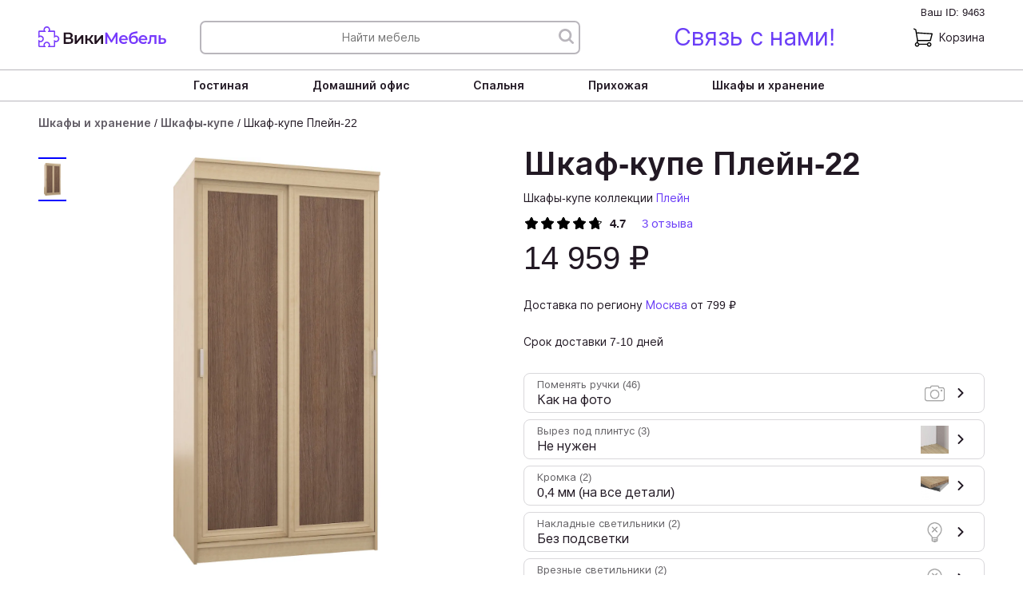

--- FILE ---
content_type: text/html; charset=UTF-8
request_url: https://wikimebel.ru/shkafy-i-hranenie/shkafy-kupe/shkaf-kupe-pleyn-22
body_size: 66595
content:
<!DOCTYPE html>
<html lang="ru">

<head>
  <meta charset="utf-8">
  <link rel="apple-touch-icon" sizes="180x180" href="/apple-touch-icon.png">
  <link rel="icon" type="image/png" sizes="32x32" href="/favicon-32x32.png">
  <link rel="icon" type="image/png" sizes="194x194" href="/favicon-194x194.png">
  <link rel="icon" type="image/png" sizes="192x192" href="/android-chrome-192x192.png">
  <link rel="icon" type="image/png" sizes="16x16" href="/favicon-16x16.png">
  <link rel="manifest" href="/site.webmanifest">
  <link rel="mask-icon" href="/safari-pinned-tab.svg" color="#5bbad5">
  <meta name="msapplication-TileColor" content="#603cba">
  <meta name="msapplication-TileImage" content="/mstile-144x144.png">
  <meta name="theme-color" content="#ffffff">
    <link rel="canonical" href="https://wikimebel.ru/shkafy-i-hranenie/shkafy-kupe/shkaf-kupe-pleyn-22"/>  
  
  <meta name="viewport" content="width=device-width, initial-scale=1, shrink-to-fit=no">
  <meta http-equiv="x-ua-compatible" content="ie=edge">
  <meta name="description" content="Шкаф-купе Плейн-22 недорого в официальном интернет-магазине производителя от 14 959 руб. Найдете дешевле - снизим цену! Описание, фото, отзывы. Любые цвета и размеры, регулярные акции и скидки." />
        <title>Шкаф-купе Плейн-22 купить в Москве по цене 14 959 р, бесплатная доставка от производителя</title>

  <script>
  var src = `url([data-uri]
)`;
  var inter_rus_400 = new FontFace('Inter', src, {style:'normal', weight:400, display:'swap', unicodeRange:'U+0400-045F, U+0490-0491, U+04B0-04B1, U+2116'});
  inter_rus_400.load().then(function(f){
	document.fonts.add(f);
  });
  var inter_rus_600 = new FontFace('Inter', src, {style:'normal', weight:600, display:'swap', unicodeRange:'U+0400-045F, U+0490-0491, U+04B0-04B1, U+2116'});
  inter_rus_600.load().then(function(f){
	document.fonts.add(f);
  }); 
  </script>

  
  <style>
  :root {
  --breakpoint-xs: 0;
  --breakpoint-sm: 576px;
  --breakpoint-md: 768px;
  --breakpoint-lg: 992px;
  --breakpoint-xl: 1200px;
}

*,
*::before,
*::after {
  box-sizing: border-box;
}

html {
  font-family: sans-serif;
  line-height: 1.15;
  -webkit-text-size-adjust: 100%;
  -webkit-tap-highlight-color: rgba(0, 0, 0, 0);
}

article, aside, figcaption, figure, footer, header, hgroup, main, nav, section {
  display: block;
}

body {
  margin: 0;
  font-size: 1rem;
  font-weight: 400;
  line-height: 1.5;
  color: #212529;
  text-align: left;
  background-color: #fff;
}

[tabindex="-1"]:focus {
  outline: 0 !important;
}

hr {
  box-sizing: content-box;
  height: 0;
  overflow: visible;
}

h1, h2, h3, h4, h5, h6 {
  margin-top: 0;
  margin-bottom: 0.5rem;
  line-height: 1.2;
}

p {
  margin-top: 0;
  margin-bottom: 1rem;
}

ol,
ul,
dl {
  margin-top: 0;
  margin-bottom: 1rem;
}

ol ol,
ul ul,
ol ul,
ul ol {
  margin-bottom: 0;
}

a {
  color: #007bff;
  text-decoration: none;
  background-color: transparent;
}

a:hover {
  color: #0056b3;
  text-decoration: underline;
}

a:not([href]):not([tabindex]) {
  color: inherit;
  text-decoration: none;
}

a:not([href]):not([tabindex]):hover, a:not([href]):not([tabindex]):focus {
  color: inherit;
  text-decoration: none;
}

a:not([href]):not([tabindex]):focus {
  outline: 0;
}

img {
  vertical-align: middle;
  border-style: none;
}

svg {
  overflow: hidden;
  vertical-align: middle;
}

table {
  border-collapse: collapse;
}

th {
  text-align: inherit;
}

/*
button {
  border-radius: 0;
}

button:focus {
  outline: 1px dotted;
  outline: 5px auto -webkit-focus-ring-color;
}
*/

button,
input,
select,
optgroup,
textarea {
  margin: 0;
  font-family: inherit;
  font-size: inherit;
  line-height: inherit;
  border: none;
}

button,
input {
  overflow: visible;
}

button,
select {
  text-transform: none;
}

select {
  word-wrap: normal;
}

button,
[type="button"],
[type="reset"],
[type="submit"] {
  -webkit-appearance: button;
}

button:not(:disabled),
[type="button"]:not(:disabled),
[type="reset"]:not(:disabled),
[type="submit"]:not(:disabled) {
  cursor: pointer;
}

button::-moz-focus-inner,
[type="button"]::-moz-focus-inner,
[type="reset"]::-moz-focus-inner,
[type="submit"]::-moz-focus-inner {
  padding: 0;
  border-style: none;
}

input[type="radio"],
input[type="checkbox"] {
  box-sizing: border-box;
  padding: 0;
}

input[type="date"],
input[type="time"],
input[type="datetime-local"],
input[type="month"] {
  -webkit-appearance: listbox;
}

[type="number"]::-webkit-inner-spin-button,
[type="number"]::-webkit-outer-spin-button {
  height: auto;
}

[type="search"] {
  outline-offset: -2px;
  -webkit-appearance: none;
}

[type="search"]::-webkit-search-decoration {
  -webkit-appearance: none;
}

::-webkit-file-upload-button {
  font: inherit;
  -webkit-appearance: button;
}

.h2, .h4, .h5 {margin-bottom: .5rem;font-weight: 500;line-height: 1.2;}
.h2 {font-size: 2rem;}
.h4 {font-size: 1.5rem;}
.h5 {font-size: 1.25rem;}
.lead {font-size: 1.25rem;font-weight: 300;}
.list-unstyled {padding-left: 0;list-style: none;}
.list-inline {padding-left: 0;list-style: none;}
.list-inline-item {display: inline-block;}
.img-fluid {max-width: 100%;height: auto;}
.container {width: 100%;padding-right: 15px;padding-left: 15px;margin-right: auto;margin-left: auto;}
.container-fluid {width: 100%;padding-right: 15px;padding-left: 15px;margin-right: auto;margin-left: auto;}
.row {display: -ms-flexbox;display: flex;-ms-flex-wrap: wrap;flex-wrap: wrap;margin-right: -15px;margin-left: -15px;}
.col, .col-1, .col-12, .col-2, .col-3, .col-9, .col-lg-2, .col-lg-3, .col-lg-4, .col-lg-6, .col-md-1, .col-md-12, .col-md-3, .col-md-4, .col-md-5, .col-md-6, .col-md-8, .col-sm-12, .col-sm-4, .col-sm-6, .col-xl-3, .col-xl-4 {position: relative;width: 100%;padding-right: 15px;padding-left: 15px;}
.col {-ms-flex-preferred-size: 0;flex-basis: 0;-ms-flex-positive: 1;flex-grow: 1;max-width: 100%;}
.col-1 {-ms-flex: 0 0 8.333333%;flex: 0 0 8.333333%;max-width: 8.333333%;}
.col-2 {-ms-flex: 0 0 16.666667%;flex: 0 0 16.666667%;max-width: 16.666667%;}
.col-3 {-ms-flex: 0 0 25%;flex: 0 0 25%;max-width: 25%;}
.col-4 {-ms-flex: 0 0 33.333333%; flex: 0 0 33.333333%; max-width: 33.333333%; }
.col-6 {-ms-flex: 0 0 50%;flex: 0 0 50%;max-width: 50%;}
.col-9 {-ms-flex: 0 0 75%;flex: 0 0 75%;max-width: 75%;}
.col-12 {-ms-flex: 0 0 100%;flex: 0 0 100%;max-width: 100%;}
.order-1 {-ms-flex-order: 1;order: 1;}
.order-11 {-ms-flex-order: 11;order: 11;}
.order-12 {-ms-flex-order: 12;order: 12;}
.table {width: 100%;margin-bottom: 1rem;color: #212529;}
.table-responsive {display: block;width: 100%;overflow-x: auto;-webkit-overflow-scrolling: touch;}
.form-control {display: block;width: 100%;height: calc(1.5em + .75rem + 2px);padding: .375rem .75rem;font-size: 1rem;font-weight: 400;line-height: 1.5;color: #495057;background-color: #fff;background-clip: padding-box;border: 1px solid #ced4da;border-radius: .25rem;transition: border-color .15s ease-in-out,box-shadow .15s ease-in-out;}
.btn {display: inline-block;font-weight: 400;color: #212529;text-align: center;vertical-align: middle;-webkit-user-select: none;-moz-user-select: none;-ms-user-select: none;user-select: none;background-color: transparent;border: 1px solid transparent;padding: .375rem .75rem;font-size: 1rem;line-height: 1.5;border-radius: .25rem;transition: color .15s ease-in-out,background-color .15s ease-in-out,border-color .15s ease-in-out,box-shadow .15s ease-in-out;}
.btn-primary {color: #fff;background-color: #007bff;border-color: #007bff;}
.btn-secondary {color: #fff;background-color: #6c757d;border-color: #6c757d;}
.btn-info {color: #fff;background-color: #17a2b8;border-color: #17a2b8;}
.btn-warning {color: #212529;background-color: #ffc107;border-color: #ffc107;}
.btn-link {font-weight: 400;color: #007bff;text-decoration: none;}
.btn-sm {padding: .25rem .5rem;font-size: .875rem;line-height: 1.5;border-radius: .2rem;}
.btn-block {display: block;width: 100%;}
.fade {transition: opacity .15s linear;}
.dropdown {position: relative;}
.dropdown-toggle {white-space: nowrap;}
.dropdown-menu {position: absolute;top: 100%;left: 0;z-index: 1000;display: none;float: left;min-width: 10rem;padding: .5rem 0;margin: .125rem 0 0;font-size: 1rem;color: #212529;text-align: left;list-style: none;background-color: #fff;background-clip: padding-box;border: 1px solid rgba(0,0,0,.15);border-radius: .25rem;}
.dropdown-item {display: block;width: 100%;padding: .25rem 1.5rem;clear: both;font-weight: 400;color: #212529;text-align: inherit;white-space: nowrap;background-color: transparent;border: 0;}
.custom-select {display: inline-block;width: 100%;height: calc(1.5em + .75rem + 2px);padding: .375rem 1.75rem .375rem .75rem;font-size: 1rem;font-weight: 400;line-height: 1.5;color: #495057;vertical-align: middle;background: url("data:image/svg+xml,%3csvg xmlns=\'http://www.w3.org/2000/svg\' viewBox=\'0 0 4 5\'%3e%3cpath fill=\'%23343a40\' d=\'M2 0L0 2h4zm0 5L0 3h4z\'/%3e%3c/svg%3e") no-repeat right .75rem center/8px 10px;background-color: #fff;border: 1px solid #ced4da;border-radius: .25rem;-webkit-appearance: none;-moz-appearance: none;appearance: none;}
.custom-select {transition: background-color .15s ease-in-out,border-color .15s ease-in-out,box-shadow .15s ease-in-out;}
.nav {display: -ms-flexbox;display: flex;-ms-flex-wrap: wrap;flex-wrap: wrap;padding-left: 0;margin-bottom: 0;list-style: none;}
.nav-link {display: block;padding: .5rem 1rem;}
.nav-tabs {border-bottom: 1px solid #dee2e6;}
.justify-content-between { -ms-flex-pack: justify !important; justify-content: space-between !important; }
.justify-content-around { -ms-flex-pack: distribute !important; justify-content: space-around !important; }
.navbar {position: relative;display: -ms-flexbox;display: flex;-ms-flex-wrap: wrap;flex-wrap: wrap;-ms-flex-align: center;align-items: center;-ms-flex-pack: justify;justify-content: space-between;padding: .5rem 1rem;}
.navbar-brand {display: inline-block;padding-top: .3125rem;padding-bottom: .3125rem;margin-right: 1rem;font-size: 1.25rem;line-height: inherit;white-space: nowrap;}
.navbar-nav {display: -ms-flexbox;display: flex;-ms-flex-direction: column;flex-direction: column;padding-left: 0;margin-bottom: 0;list-style: none;}
.navbar-collapse {-ms-flex-preferred-size: 100%;flex-basis: 100%;-ms-flex-positive: 1;flex-grow: 1;-ms-flex-align: center;align-items: center;}
.navbar-toggler {padding: .25rem .75rem;font-size: 1.25rem;line-height: 1;background-color: transparent;border: 1px solid transparent;border-radius: .25rem;}
.navbar-toggler-icon {display: inline-block;width: 1.5em;height: 1.5em;vertical-align: middle;content: "";background: no-repeat center center;background-size: 100% 100%;}
.card {position: relative;display: -ms-flexbox;display: flex;-ms-flex-direction: column;flex-direction: column;min-width: 0;word-wrap: break-word;background-color: #fff;background-clip: border-box;border: 1px solid rgba(0,0,0,.125);border-radius: .25rem;}
.card-body {-ms-flex: 1 1 auto;flex: 1 1 auto;padding: 1.25rem;}
.card-title {margin-bottom: .75rem;}
.card-header {padding: .75rem 1.25rem;margin-bottom: 0;background-color: rgba(0,0,0,.03);border-bottom: 1px solid rgba(0,0,0,.125);}
.card-img {width: 100%;border-radius: calc(.25rem - 1px);}
.badge {display: inline-block;padding: .25em .4em;font-size: 75%;font-weight: 700;line-height: 1;text-align: center;white-space: nowrap;vertical-align: baseline;border-radius: .25rem;transition: color .15s ease-in-out,background-color .15s ease-in-out,border-color .15s ease-in-out,box-shadow .15s ease-in-out;}
.badge-danger {color: #fff;background-color: #dc3545;}
.list-group {display: -ms-flexbox;display: flex;-ms-flex-direction: column;flex-direction: column;padding-left: 0;margin-bottom: 0;}
.list-group-item {position: relative;display: block;padding: .75rem 1.25rem;margin-bottom: -1px;background-color: #fff;border: 1px solid rgba(0,0,0,.125);}
.close {float: right;font-size: 1.5rem;font-weight: 700;line-height: 1;color: #000;text-shadow: 0 1px 0 #fff;opacity: .5;}
.modal {position: fixed;top: 0;left: 0;z-index: 1050;display: none;width: 100%;height: 100%;overflow: hidden;outline: 0;}
.modal-dialog {position: relative;width: auto;margin: .5rem;pointer-events: none;}
.modal-content {position: relative;display: -ms-flexbox;display: flex;-ms-flex-direction: column;flex-direction: column;width: 100%;pointer-events: auto;background-color: #fff;background-clip: padding-box;border: 1px solid rgba(0,0,0,.2);border-radius: .3rem;outline: 0;}
.modal-header {display: -ms-flexbox;display: flex;-ms-flex-align: start;align-items: flex-start;-ms-flex-pack: justify;justify-content: space-between;padding: 1rem 1rem;border-bottom: 1px solid #dee2e6;border-top-left-radius: .3rem;border-top-right-radius: .3rem;}
.modal-body {position: relative;-ms-flex: 1 1 auto;flex: 1 1 auto;padding: 1rem;}
.modal-footer {display: -ms-flexbox;display: flex;-ms-flex-align: center;align-items: center;-ms-flex-pack: end;justify-content: flex-end;padding: 1rem;border-top: 1px solid #dee2e6;border-bottom-right-radius: .3rem;border-bottom-left-radius: .3rem;}
.align-top {vertical-align: top !important;}
.align-middle {vertical-align: middle !important;}
.bg-primary {background-color: #007bff !important;}
.bg-secondary {background-color: #6c757d !important;}
.bg-light {background-color: #f8f9fa !important;}
.bg-dark {background-color: #343a40 !important;}
.border {border: 1px solid #dee2e6 !important;}
.border-right {border-right: 1px solid #dee2e6 !important;}
.border-left {border-left: 1px solid #dee2e6 !important;}
.border-light {border-color: #f8f9fa !important;}
.d-none {display: none !important;}
.d-inline-block {display: inline-block !important;}
.d-block {display: block !important;}
.d-flex {display: -ms-flexbox !important;display: flex !important;}
.flex-column {-ms-flex-direction: column !important;flex-direction: column !important;}
.flex-wrap {-ms-flex-wrap: wrap !important;flex-wrap: wrap !important;}
.flex-nowrap {-ms-flex-wrap: nowrap !important;flex-wrap: nowrap !important;}
.flex-grow-1 {-ms-flex-positive: 1 !important;flex-grow: 1 !important;}
.justify-content-start {-ms-flex-pack: start !important;justify-content: flex-start !important;}
.justify-content-end {-ms-flex-pack: end !important;justify-content: flex-end !important;}
.justify-content-center {-ms-flex-pack: center !important;justify-content: center !important;}
.justify-content-around {-ms-flex-pack: distribute !important;justify-content: space-around !important;}
.align-items-start {-ms-flex-align: start !important;align-items: flex-start !important;}
.align-items-center {-ms-flex-align: center !important;align-items: center !important;}
.align-self-center {-ms-flex-item-align: center !important;align-self: center !important;}
.position-relative {position: relative !important;}
.position-absolute {position: absolute !important;}
.w-50 {width: 50% !important;}
.w-75 {width: 75% !important;}
.w-100 {width: 100% !important;}
.h-100 {height: 100% !important;}
.m-0 {margin: 0 !important;}
.mt-0 {margin-top: 0 !important;}
.mr-0 {margin-right: 0 !important;}
.mb-0 {margin-bottom: 0 !important;}
.ml-0 {margin-left: 0 !important;}
.mt-1, .my-1 {margin-top: .25rem !important;}
.mr-1 {margin-right: .25rem !important;}
.mb-1, .my-1 {margin-bottom: .25rem !important;}
.ml-1 {margin-left: .25rem !important;}
.mt-2, .my-2 {margin-top: .5rem !important;}
.mr-2 {margin-right: .5rem !important;}
.mb-2, .my-2 {margin-bottom: .5rem !important;}
.ml-2 {margin-left: .5rem !important;}
.mt-3, .my-3 {margin-top: 1rem !important;}
.mr-3, .mx-3 {margin-right: 1rem !important;}
.mb-3, .my-3 {margin-bottom: 1rem !important;}
.ml-3, .mx-3 {margin-left: 1rem !important;}
.mt-4, .my-4 {margin-top: 1.5rem !important;}
.mr-4 {margin-right: 1.5rem !important;}
.mr-5 {margin-right: 3rem !important;}
.mb-4, .my-4 {margin-bottom: 1.5rem !important;}
.ml-4 {margin-left: 1.5rem !important;}
.mt-5 {margin-top: 3rem !important;}
.mb-5 {margin-bottom: 3rem !important;}
.p-0 {padding: 0 !important;}
.pt-0, .py-0 {padding-top: 0 !important;}
.pr-0, .px-0 {padding-right: 0 !important;}
.pb-0, .py-0 {padding-bottom: 0 !important;}
.pl-0, .px-0 {padding-left: 0 !important;}
.p-1 {padding: .25rem !important;}
.pt-1, .py-1 {padding-top: .25rem !important;}
.pr-1, .px-1 {padding-right: .25rem !important;}
.pb-1, .py-1 {padding-bottom: .25rem !important;}
.px-1 {padding-left: .25rem !important;}
.p-2 {padding: .5rem !important;}
.pt-2, .py-2 {padding-top: .5rem !important;}
.pr-2, .px-2 {padding-right: .5rem !important;}
.py-2 {padding-bottom: .5rem !important;}
.pl-2, .px-2 {padding-left: .5rem !important;}
.pt-3, .py-3 {padding-top: 1rem !important;}
.pr-3, .px-3 {padding-right: 1rem !important;}
.pr-4, .px-4 {padding-right: 1.5rem !important;}
.pb-3, .py-3 {padding-bottom: 1rem !important;}
.pb-4, .py-4 {padding-bottom: 1.5rem !important;}
.pb-5, .py-5 {padding-bottom: 3rem !important;}
.pl-3, .px-3 {padding-left: 1rem !important;}
.pl-4, .px-4 {padding-left: 1.5rem !important;}
.p-4 {padding: 1.5rem !important;}
.pt-4, .py-4 {padding-top: 1.5rem !important;}
.pt-5, .py-5 {padding-top: 3rem !important;}
.px-4 {padding-right: 1.5rem !important;}
.py-4 {padding-bottom: 1.5rem !important;}
.px-4 {padding-left: 1.5rem !important;}
.p-5 {padding: 3rem !important;}
.pt-5 {padding-top: 3rem !important;}
.mt-auto {margin-top: auto !important;}
.mr-auto {margin-right: auto !important;}
.ml-auto {margin-left: auto !important;}
.text-wrap {white-space: normal !important;}
.text-nowrap {white-space: nowrap !important;}
.text-left {text-align: left !important;}
.text-right {text-align: right !important;}
.text-center {text-align: center !important;}
.font-weight-bold {font-weight: 700 !important;}
.text-white {color: #fff !important;}
.invisible {visibility: hidden !important;}
@media (min-width:576px) {.container {max-width: 540px;}}
@media (min-width:768px) {.container {max-width: 720px;}}
@media (min-width:992px) {.container {max-width: 960px;}}
@media (min-width:1200px) {.container {max-width: 1140px;}}
@media (min-width:576px) {.col-sm-4 {-ms-flex: 0 0 33.333333%;flex: 0 0 33.333333%;max-width: 33.333333%;}
	.col-sm-6 {-ms-flex: 0 0 50%;flex: 0 0 50%;max-width: 50%;}
	.col-sm-12 {-ms-flex: 0 0 100%;flex: 0 0 100%;max-width: 100%;}
}
@media (min-width:768px) {.col-md-1 {-ms-flex: 0 0 8.333333%;flex: 0 0 8.333333%;max-width: 8.333333%;}
	.col-md-2 {-ms-flex: 0 0 16.666666667%;flex: 0 0 16.666666667%;max-width: 16.666666667%;}
	.col-md-3 {-ms-flex: 0 0 25%;flex: 0 0 25%;max-width: 25%;}
	.col-md-4 {-ms-flex: 0 0 33.333333%;flex: 0 0 33.333333%;max-width: 33.333333%;}
	.col-md-5 {-ms-flex: 0 0 41.666667%;flex: 0 0 41.666667%;max-width: 41.666667%;}
	.col-md-6 {-ms-flex: 0 0 50%;flex: 0 0 50%;max-width: 50%;}
	.col-md-8 {-ms-flex: 0 0 66.666667%;flex: 0 0 66.666667%;max-width: 66.666667%;}
	.col-md-12 {-ms-flex: 0 0 100%;flex: 0 0 100%;max-width: 100%;}
	.order-md-0 {-ms-flex-order: 0;order: 0;}
	.w-md-100 {width: 100% !important;}
	.flex-md-nowrap {-ms-flex-wrap: nowrap !important; flex-wrap: nowrap !important;}
	.flex-md-wrap {-ms-flex-wrap: wrap !important;flex-wrap: wrap !important;}
	.flex-md-row { -ms-flex-direction: row !important; flex-direction: row !important;}
}
@media (min-width:992px) {.col-lg-2 {-ms-flex: 0 0 16.666667%;flex: 0 0 16.666667%;max-width: 16.666667%;}
	.col-lg-3 {-ms-flex: 0 0 25%;flex: 0 0 25%;max-width: 25%;}
	.col-lg-4 {-ms-flex: 0 0 33.333333%;flex: 0 0 33.333333%;max-width: 33.333333%;}
	.col-lg-6 {-ms-flex: 0 0 50%;flex: 0 0 50%;max-width: 50%;}
	.order-lg-0 {-ms-flex-order: 0;order: 0;}
	.flex-lg-nowrap {-ms-flex-wrap: nowrap !important; flex-wrap: nowrap !important;}
	.flex-lg-wrap {-ms-flex-wrap: wrap !important; flex-wrap: wrap !important;}
}

@media (min-width: 576px) {
  .text-sm-left {
    text-align: left !important;
  }
  .text-sm-right {
    text-align: right !important;
  }
  .text-sm-center {
    text-align: center !important;
  }
}

@media (min-width: 768px) {
  .text-md-left {
    text-align: left !important;
  }
  .text-md-right {
    text-align: right !important;
  }
  .text-md-center {
    text-align: center !important;
  }
}

@media (min-width: 992px) {
  .text-lg-left {
    text-align: left !important;
  }
  .text-lg-right {
    text-align: right !important;
  }
  .text-lg-center {
    text-align: center !important;
  }
}

@media (min-width: 1200px) {
  .text-xl-left {
    text-align: left !important;
  }
  .text-xl-right {
    text-align: right !important;
  }
  .text-xl-center {
    text-align: center !important;
  }
}


.modal-open {
  overflow: hidden;
}

.modal-open .modal {
  overflow-x: hidden;
  overflow-y: auto;
}

.modal.fade .modal-dialog {
  transition: -webkit-transform 0.3s ease-out;
  transition: transform 0.3s ease-out;
  transition: transform 0.3s ease-out, -webkit-transform 0.3s ease-out;
  -webkit-transform: translate(0, -50px);
  transform: translate(0, -50px);
}

@media (prefers-reduced-motion: reduce) {
  .modal.fade .modal-dialog {
    transition: none;
  }
}

.modal.show .modal-dialog {
  -webkit-transform: none;
  transform: none;
}

.modal-dialog-scrollable {
  display: -ms-flexbox;
  display: flex;
  max-height: calc(100% - 1rem);
}

.modal-dialog-scrollable .modal-content {
  max-height: calc(100vh - 1rem);
  overflow: hidden;
}

.modal-dialog-scrollable .modal-header,
.modal-dialog-scrollable .modal-footer {
  -ms-flex-negative: 0;
  flex-shrink: 0;
}

.modal-dialog-scrollable .modal-body {
  overflow-y: auto;
}

.modal-dialog-centered {
  display: -ms-flexbox;
  display: flex;
  -ms-flex-align: center;
  align-items: center;
  min-height: calc(100% - 1rem);
}

.modal-dialog-centered::before {
  display: block;
  height: calc(100vh - 1rem);
  content: "";
}

.modal-dialog-centered.modal-dialog-scrollable {
  -ms-flex-direction: column;
  flex-direction: column;
  -ms-flex-pack: center;
  justify-content: center;
  height: 100%;
}

.modal-dialog-centered.modal-dialog-scrollable .modal-content {
  max-height: none;
}

.modal-dialog-centered.modal-dialog-scrollable::before {
  content: none;
}

.modal-content {
  position: relative;
  display: -ms-flexbox;
  display: flex;
  -ms-flex-direction: column;
  flex-direction: column;
  width: 100%;
  pointer-events: auto;
  background-color: #fff;
  background-clip: padding-box;
  border: 1px solid rgba(0, 0, 0, 0.2);
  border-radius: 0.3rem;
  outline: 0;
}

.modal-backdrop {
  position: fixed;
  top: 0;
  left: 0;
  z-index: 1040;
  width: 100vw;
  height: 100vh;
  background-color: #000;
}

.modal-backdrop.fade {
  opacity: 0;
}

.modal-backdrop.show {
  opacity: 0.5;
}

.modal-header {
  display: -ms-flexbox;
  display: flex;
  -ms-flex-align: start;
  align-items: flex-start;
  -ms-flex-pack: justify;
  justify-content: space-between;
  padding: 1rem 1rem;
  border-bottom: 1px solid #dee2e6;
  border-top-left-radius: 0.3rem;
  border-top-right-radius: 0.3rem;
}

.modal-header .close {
  padding: 1rem 1rem;
  margin: -1rem -1rem -1rem auto;
}

.modal-title {
  margin-bottom: 0;
  line-height: 1.5;
}

.modal-body {
  position: relative;
  -ms-flex: 1 1 auto;
  flex: 1 1 auto;
  padding: 1rem;
}

.modal-footer {
  display: -ms-flexbox;
  display: flex;
  -ms-flex-align: center;
  align-items: center;
  -ms-flex-pack: end;
  justify-content: flex-end;
  padding: 1rem;
  border-top: 1px solid #dee2e6;
  border-bottom-right-radius: 0.3rem;
  border-bottom-left-radius: 0.3rem;
}

.modal-footer > :not(:first-child) {
  margin-left: .25rem;
}

.modal-footer > :not(:last-child) {
  margin-right: .25rem;
}

.modal-scrollbar-measure {
  position: absolute;
  top: -9999px;
  width: 50px;
  height: 50px;
  overflow: scroll;
}

button.close {
    padding: 0;
    background-color: transparent;
    border: 0;
    -webkit-appearance: none;
    -moz-appearance: none;
    appearance: none;
}

.embed-responsive {
  position: relative;
  display: block;
  width: 100%;
  padding: 0;
  overflow: hidden;
}

.embed-responsive::before {
  display: block;
  content: "";
}

.embed-responsive .embed-responsive-item,
.embed-responsive iframe,
.embed-responsive embed,
.embed-responsive object,
.embed-responsive video {
  position: absolute;
  top: 0;
  bottom: 0;
  left: 0;
  width: 100%;
  height: 100%;
  border: 0;
}

.embed-responsive-21by9::before {
  padding-top: 42.857143%;
}

.embed-responsive-16by9::before {
  padding-top: 56.25%;
}

.embed-responsive-4by3::before {
  padding-top: 75%;
}

.embed-responsive-1by1::before {
  padding-top: 100%;
}


@media (min-width: 576px) {
  .modal-dialog {
    max-width: 500px;
    margin: 1.75rem auto;
  }
  .modal-dialog-scrollable {
    max-height: calc(100% - 3.5rem);
  }
  .modal-dialog-scrollable .modal-content {
    max-height: calc(100vh - 3.5rem);
  }
  .modal-dialog-centered {
    min-height: calc(100% - 3.5rem);
  }
  .modal-dialog-centered::before {
    height: calc(100vh - 3.5rem);
  }
  .modal-sm {
    max-width: 300px;
  }
}

@media (min-width: 992px) {
  .modal-lg,
  .modal-xl {
    max-width: 800px;
  }
}

@media (min-width: 1200px) {
  .modal-xl {
    max-width: 1140px;
  }
}

@media (min-width:576px) {.d-sm-none {display: none !important;}
	.d-sm-flex {display: -ms-flexbox !important;display: flex !important;}}

@media (min-width:576px) {.justify-content-sm-start {-ms-flex-pack: start !important;justify-content: flex-start !important;}
	.justify-content-sm-center {-ms-flex-pack: center !important;justify-content: center !important;}}

@media (min-width:576px) {.mt-sm-0 {margin-top: 0 !important;}
	.ml-sm-4 {margin-left: 1.5rem !important;}
	.ml-sm-2 {margin-left: 0.5rem !important;}
	.ml-sm-3 {margin-left: 0.5rem !important;}
	.mr-sm-4 {margin-right: 1.5rem !important;}
	.mr-sm-2 {margin-right: 0.5rem !important;}
	.mr-sm-3 {margin-right: 0.5rem !important;}
	.px-sm-2 {padding-right: .5rem !important;}
	.px-sm-2 {padding-left: .5rem !important;}
	.ml-sm-auto,.mx-sm-auto { margin-left: auto !important;}
	.mr-sm-auto,.mx-sm-auto { margin-right: auto !important;}
}

@media (min-width:768px) {.d-md-block {display: block !important;}}

@media (min-width:768px) {.justify-content-md-end {-ms-flex-pack: end !important;justify-content: flex-end !important;}
	.justify-content-md-center {-ms-flex-pack: center !important;justify-content: center !important;}}

@media (min-width:768px) {.mr-md-2 {margin-right: .5rem !important;}
	.mb-md-4 {margin-bottom: 1.5rem !important;}
	.pt-md-0 {padding-top: 0 !important;}
	.mb-md-0 {margin-bottom: 0 !important;}
	.mr-md-5 {margin-right: 3rem !important}
	.lr-md-5 {margin-left: 3rem !important}
	.pr-md-2,.px-md-2 { padding-right: 0.5rem !important; }
	.pl-md-2,.px-md-2 { padding-left: 0.5rem !important; }
	.ml-md-2,.mx-md-2 { margin-left: 0.5rem !important; }
	.mr-md-2,.mx-md-2 { margin-right: 0.5rem !important; }
	.mr-md-3,.mx-md-3 { margin-right: 1rem !important; }
	.ml-md-3,.mx-md-3 { margin-left: 1rem !important; }
	.mt-md-1,.my-md-1 { margin-top: 0.25rem !important;}
	.mb-md-1,.my-md-1 { margin-bottom: 0.25rem !important;}
	.mb-md-2,.my-md-2 { margin-bottom: 0.5rem !important;}
	.mt-md-2,.my-md-2 { margin-top: 0.5rem !important;}
	.d-md-flex { display: -ms-flexbox !important; display: flex !important; }
}

@media (prefers-reduced-motion:reduce) {.form-control {transition: none;}}
@media (prefers-reduced-motion:reduce) {.btn {transition: none;}}
@media (prefers-reduced-motion:reduce) {.fade {transition: none;}}
@media (prefers-reduced-motion:reduce) {.custom-select {transition: none;}}
@media (min-width:992px) {.navbar-expand-lg {-ms-flex-flow: row nowrap;flex-flow: row nowrap;-ms-flex-pack: start;justify-content: flex-start;}}
@media (prefers-reduced-motion:reduce) {.badge {transition: none;}}
@media (min-width:992px) {.d-lg-none {display: none !important;}
	.d-lg-inline-block {display: inline-block !important;}
	.d-lg-block {display: block !important;}
	.d-lg-flex {display: -ms-flexbox !important;display: flex !important;}
	.flex-lg-column { -ms-flex-direction: column !important; flex-direction: column !important;}
	.mr-lg-3,.mx-lg-3 { margin-right: 1rem !important; }
}
@supports ((position:-webkit-sticky) or (position:sticky)) {.sticky-top {position: -webkit-sticky;position: sticky;top: 0;z-index: 1020;}}
@media (min-width:992px) {.mt-lg-4 {margin-top: 1.5rem !important;}
	.px-lg-5 {padding-right: 3rem !important;}
	.px-lg-5 {padding-left: 3rem !important;}
  	.mb-lg-0,.my-lg-0 { margin-bottom: 0 !important; }
  	.mb-lg-3,.my-lg-3 { margin-bottom: 1rem !important; }
  	.mb-lg-2,.my-lg-2 { margin-bottom: 0.5rem !important; }
	.p-lg-4 { padding: 1.5rem !important; }
	.mt-lg-auto,.my-lg-auto { margin-top: auto !important; }
	.mb-lg-auto,.my-lg-auto { margin-bottom: auto !important; }}
@media print {@page {size: a3;}
	.container {min-width: 992px !important;}
	.navbar {display: none;}
	.badge {border: 1px solid #000;}
	.table {border-collapse: collapse !important;}}

@media (min-width:1200px) {.col-xl-3 {-ms-flex: 0 0 25%;flex: 0 0 25%;max-width: 25%;}
	.col-xl-4 {-ms-flex: 0 0 33.333333%;flex: 0 0 33.333333%;max-width: 33.333333%;}}
  :root {
	--blue: #6a3df7;
	--grey: #f5f5f5;
	--black: #221924;
	--blue-lighten: #c6b5fb;
}

body {
    font-size: 14px;
    min-width: 320px;
    position: relative;
    line-height: 1.6;
    font-family: 'Inter', sans-serif;
    //font-family: 'Raleway', sans-serif;
    overflow-x: hidden;
    color: var(--black);
    -webkit-font-smoothing: antialiased;
    -moz-osx-font-smoothing: grayscale;
    display: flex;
    min-height: 100vh;
    flex-direction: column;
}

main {
    flex: 1;	
}

*:focus {
	outline: none;
}

//new button variant
button {
	background: 0;
	cursor: pointer;
	-webkit-tap-highlight-color: rgba(0,0,0,0);
	outline: none;
	font-weight: 400;
}

.btn-base {
	position: relative;
	vertical-align: middle;
	white-space: nowrap;
	text-decoration: none;
	padding: 0 16px;
	border: 2px solid transparent;
	border-radius: 50vw;
	line-height: 0px;
	height: 48px;
	font-size: 16px;
	appearance: none;
	display: inline-block;
	transition-duration: .25s;
	transition-timing-function: cubic-bezier(.65,.05,.36,1);
}

.btn-base:after {
	content: "";
	position: absolute;
	top: -2px;
	bottom: -2px;
	left: -2px;
	right: -2px;
        border-radius: 50vw;
        box-shadow: 0 3px 6px rgba(34,25,36,.2);
	opacity: 0;
	transition: opacity .25s cubic-bezier(.65,.05,.36,1);
	box-sizing: border-box;
}

.btn-base:hover:after {
	opacity: 1;
	transition-duration: 0s;
}

.btn-base.btn-sm {
	font-size: 14px;
	line-height: 18px;
	border-width: 1px;
}

.btn-stdcolor {
	background-color: #6a3df7;
	color: #fff;
}
			
.btn-alternate {
	border-color: #6a3df7;
	background-color: #fff;
	color: #6a3df7;
}

.btn-grey {
	background-color: #fff;
	border-color: #9d9a9f;
	color: #9d9a9f;
}

.btn-stdcolor:hover {
	background-color: #7951f7;
}
			
.btn-alternate:hover {
	background-color: #f1edfe;
}

.btn-grey:hover {
	background-color: #dfdfe1;
}

.btn-base:hover {
	transform: translateY(-1px);
	transition-duration: 0s;
}

.btn-content {
	display: flex;
	-webkit-box-align: center;
	pointer-events: none;
	align-items: center;
	-webkit-box-pack: center;
	justify-content: center;
	height: 100%;
}
//endof button variant

.btn {
	font-weight: 50;
	border-radius: 50px;
	font-size: 22px;
	padding: .450rem 2.25rem;
}

.btn-sm {
	font-weight: 50;
	border-radius: 50px;
	font-size: 17px;
	padding: .350rem 1.45rem;
}

.btn:hover {
}

.btn-info {
	color: #6a3df7;
	background-color: #fff;
	border-color: #6a3df7;
}

.btn-info:hover {
	color: #fff;
	background-color: #6a3df7;
	border-color: #6a3df7;
}

.btn-info.pushed {
	color: #fff;
	background-color: #6a3df7;
	border-color: #6a3df7;
	pointer-events: none;
}

/*.btn-info:focus, .btn-info.focus {
  box-shadow: 0 0 0 0.2rem rgba(0, 255, 255, 0.5);
}*/

.btn-info.disabled, .btn-info:disabled {
  color: #6a3df7;
  background-color: #fff;
  border-color: #6a3df7;
}

.btn-info:not(:disabled):not(.disabled):active, .btn-info:not(:disabled):not(.disabled).active,
.show > .btn-info.dropdown-toggle {
  color: #fff;
  background-color: #6a3df7;
  border-color: #6a3df7;
}

/*.btn-info:not(:disabled):not(.disabled):active:focus, .btn-info:not(:disabled):not(.disabled).active:focus,
.show > .btn-info.dropdown-toggle:focus {
  box-shadow: 0 0 0 0.2rem rgba(0, 255, 255, 0.5);
}*/

.modal-header {
	padding: 0.2rem 1rem;
	border-bottom: none;
}

.modal-header .close {
	padding: 1.2rem 0.8rem;
}

.modal-body {
	padding-top: 0rem;
}

.modal-content {
	border-radius: 0.3rem;
}

.modal-footer {
	border-top: none;
}

.labeled-input {
	border: 2px solid #8d8a90;
	border-radius: 7px;
	height: 100%;
	padding: 4px;	
}

.labeled-input .label {
	font-size: 14px;
	vertical-align: middle;
}

.labeled-input input {
	border: none;
	width: 100%;
	padding-left: 2px;
	padding-right: 2px;
	font-size: 16px;
	line-height: 1px;
	margin-left: 4px;
	margin-right: 4px;
}

.labeled-input input:focus {
	border-color: #fff;
	outline: 0;
	-webkit-box-shadow:none;
	box-shadow:none;
}

.checkbox-switch {
	position: absolute;
	z-index: -1;
	opacity: 0;
	-webkit-tap-highlight-color: transparent;
	outline: none; 
}

.checkbox-base {
	border: 2px solid #9d9a9f;
	border-radius: 4px;
	height: 16px;
	width: 16px;
	min-width: 16px;
	background: #fff;
	color: transparent;
	position: relative;
	transition: border-color .2s ease-out,background-color .2s ease-out;
}

.checkbox-base.checked {
	background-color: #00f;
	border-color: #00f;
	color: #fff;
}

.base-icon {
	width: 28px;
	height: 28px;
	display: inline-block;
	fill: currentColor;
	vertical-align: middle;
	pointer-events: none;
}

.base-icon-md {
	width: 22px;
	height: 22px;
}

.base-icon-sm {
	width: 12px;
	height: 12px;
}

.base-icon-xsm {
	width: 8px;
	height: 8px;
}

.checkbox-base-icon {
	position: absolute;
	top: -8px;
	left: -8px;
	fill: currentColor;
	transition: fill .2s ease-out;
}

.checkbox-label {
	margin-left: 16px;
	-ms-flex-positive: 1;
	flex-grow: 1;	
	word-break: break-word;
	line-height: 1;
	align-self: center;
	opacity: 0.8;
	font-weight: 500;
	white-space: nowrap;
}

.checkbox-switch:checked+.checkbox-base {
	background-color: #00f;
	border-color: #00f;
	color: #fff;
}

.msg-error {
	color: red;
}

a {
	color: #6a3df7;
}

.accordion .item {
	padding-bottom: 15px;
}

.accordion .header {
	display: flex;
	align-items: center;
	cursor: pointer;
}

.accordion .header h3, .accordion .header svg {
	font-size: 18px;
	font-weight: 600;
	margin: 0;
	transition: 0.3s;
}

.accordion .header.active svg {
	transform: rotate(180deg);
}

.simple-table .trr {
	display: flex;
	justify-content: between;
	align-items: stretch;
	border-bottom: 1px solid #d9d8db;	
}

.simple-table .trr:first-child {
	border-top: 1px solid #d9d8db;	
}

.simple-table .tdd {
	width: 50%;
	padding: 6px 0px;
	font-size: 16px;
}

.simple-table .tdd:first-child {
	padding-left: 5px;
	background-color: #f4f4f5;
}

.simple-table .tdd:last-child {
	text-align: center;
}

.btn-slider {
	height: 48px;
	width: 48px;
	border-radius: 50%;
	box-shadow: 0 3px 6px rgba(34,25,36,.2);
	border: 2px solid transparent;
	pointer-events: auto;
	cursor: pointer;
}

.btn-slider:hover {
	color: #6a3df7;
	background-color: #f7f3f6; 
	border-color: #6a3df7;
}

.is-centered {
	top: 50%;
	transform: translateY(-50%);
}

button:focus {
	outline: none;
}

.slide-cont-o {
	min-width: 220px;
	max-width: 220px;
	padding-bottom: 14px;
	margin-right: 10px;
}

.slide-wrap-o {
	background-color: #fff;
	color: inherit;
	box-shadow: 0 3px 6px rgba(34,25,36,.2);
	border-radius: 8px;
	transition: transform .2s cubic-bezier(.22,.61,.36,1);
}

.slide-wrap-o:hover {
	color: inherit;
	text-decoration: none;
	transform: translateY(-8px);
	cursor: pointer;
}

.img-cont-o {
	height: 170px;
	width: 100%;
}

.img-cont-o img {
	height: 100%;
	width: 100%;
	object-fit: contain;
}

.img-title-o {
	font-size: 16px;
}

.price-cont-o {
	font-size: 25px;
	line-height: 3px;
}

.btn-item-o {
	font-size: 16px;
	padding: .450rem 1.25rem;
}

.arrow-cont-o {
	opacity: 0;
	top: 0px;
	left: 0px;
	width: 100%;
	height: 100%;
	pointer-events: none;
}

.section-header-o {
	font-size: 1.5625rem;
	font-weight: 700;
}

.ref-mark {
	position: absolute;
	width: 30px;
	height: 30px;
	background-color: #fff;
	border: 3px solid #e14141;
	border-radius: 100%;
	z-index: 1;
	opacity: 0.9;
	cursor: pointer;
}

.cursor-pointer {
	cursor: pointer;
}


.btn-transparent {
	display: inline-block;
	user-select: none;
	background-color: transparent;
	appearance: none;
	cursor: pointer;	
}

.text-small {
	font-size: 13px;
	line-height: 1.53846;
}

.text-normal {
	font-size: 16px;
	line-height: 1.3;
	font-weight: 400;
}

.text-muted {
	color: #646266;
}

.is_sticky {
	position: sticky;
	top: 0px;
}

.p-heading {
	font-size: 16px;
	font-weight: 600;
	margin-bottom: 8px;
	white-space: nowrap;
}

.p-text {
	font-size: 15px;
	margin: 0;
	padding: 0;
	line-height: 22px;
}

.bold {
	font-weight: 600;
}

.f20 {
	font-size: 20px;
}
.f18 {
	font-size: 18px;
}
.f16 {
	font-size: 16px;
}
.f15 {
	font-size: 15px;
}
.f14 {
	font-size: 14px;
}
.f13 {
	font-size: 13px;
}

.color-blue {
	color: var(--blue);	
}

.bgr-blue {
	background-color: var(--blue);
}

.divider {
	height: 1px;
	border: 0;
	margin: 0;
	background-color: #dfdfe1;	
}

.rounded {
	border-radius: 8px;
}

.bg-grey {
	background: var(--grey);
}

.input-base {
	border: 2px solid #b9b6bc;
	border-radius: 8px;
	height: 56px;		
	padding: 2px 2px 2px 2px;
	color: #211e22;
	transition: border-color .25s cubic-bezier(.65,.05,.36,1);
	font-size: 16px;
	position: relative;
}
.input-base input {
	border: none;
	width: 100%;
}
.input-base input:focus{
	border-color:#CCC;
	outline:0;
	-webkit-box-shadow:none;
	box-shadow:none;
}
.input-base label {
	position: absolute;
	font-size: 13px;	
	top: -12px;
	left: 15px;
	color: #a9a9a9;
	background: #fff;
	padding-left: 5px;
	padding-right: 5px;
	visibility: hidden;
}
.input-base label.floating {
	visibility: visible;
}

.icon {
        min-width: 70px;
        fill: var(--blue);
}
   
.link-black {
	color: var(--black); 	
}

.link-black:hover {
	color: var(--black); 	
	text-decoration: none;
} 

.btn-details {
	height: 48px;	
	display: flex;
	justify-content: center;
	align-items: center;
	font-size: 16px;
	text-decoration: underline;
	color: #6a3df7;
}

.autocomplete>div {
	font-size: 16px;
}
.autocomplete>div.selected {
	background: var(--blue) !important;
}
.autocomplete>div:hover {
	background: var(--blue) !important;
}

.paginator {
	text-align: center;
	display: flex;
	align-items: center;
	justify-content: center;
}

.paginator .arrow {
	width: 45px;
	height: 45px;
	line-height: 45px;
	border: 1px solid #b9b6bc;
	border-radius: 50%;
	display: inline-flex;
	align-items: center;
	justify-content: center;
	font-size: 26px;
	color: #000;
}

.paginator .arrow.disabled {
	opacity: 0.5;
	cursor: default;
	pointer-events: none;
	background-color: #b9b6bc;
}

.paginator a:hover {
	text-decoration: none;
}

.paginator .item {
	font-size: 16px;
	padding-bottom: 5px;
	text-align: center;
	border-bottom: 2px solid #b9b6bc;
	color: #000;
	margin: 0 5px;
	width: 25px;
}

.paginator .item.active {
	color: #7a52f8;
	border-bottom: 2px solid #7a52f8;
	cursor: default;
	pointer-events: none;
}

.star-normal {
	--star-height: 24px;
	--star-width: 28px;
}

.star-small {
	--star-height: 15px;
	--star-width: 20px;
}

.rating-stars {
	position: relative;
	width: calc(var(--star-width) * 5);
	height: var(--star-height);
	background-size: var(--star-width) var(--star-height);
	background-repeat: repeat-x;
	background-image: url("data:image/svg+xml,%3Csvg xmlns='http://www.w3.org/2000/svg' viewBox='0 0 576 512'%3E%3Cpath fill='%23000' d='M528.1 171.5L382 150.2 316.7 17.8c-11.7-23.6-45.6-23.9-57.4 0L194 150.2 47.9 171.5c-26.2 3.8-36.7 36.1-17.7 54.6l105.7 103-25 145.5c-4.5 26.3 23.2 46 46.4 33.7L288 439.6l130.7 68.7c23.2 12.2 50.9-7.4 46.4-33.7l-25-145.5 105.7-103c19-18.5 8.5-50.8-17.7-54.6zM405.8 317.9l27.8 162L288 403.5 142.5 480l27.8-162L52.5 203.1l162.7-23.6L288 32l72.8 147.5 162.7 23.6-117.7 114.8z'%3E%3C/path%3E%3C/svg%3E");
}

.rating-stars.value {
	position: absolute;
	background-image: url("data:image/svg+xml,%3Csvg focusable='false' role='img' xmlns='http://www.w3.org/2000/svg' viewBox='0 0 576 512'%3E%3Cpath fill='currentColor' d='M259.3 17.8L194 150.2 47.9 171.5c-26.2 3.8-36.7 36.1-17.7 54.6l105.7 103-25 145.5c-4.5 26.3 23.2 46 46.4 33.7L288 439.6l130.7 68.7c23.2 12.2 50.9-7.4 46.4-33.7l-25-145.5 105.7-103c19-18.5 8.5-50.8-17.7-54.6L382 150.2 316.7 17.8c-11.7-23.6-45.6-23.9-57.4 0z'%3E%3C/path%3E%3C/svg%3E");
}

.rating-star {
	width: 24px;
	height: 18px;
	background-size: 24px 18px;
	margin-right: 4px;
	background-image: url("data:image/svg+xml,%3Csvg focusable='false' role='img' xmlns='http://www.w3.org/2000/svg' viewBox='0 0 576 512'%3E%3Cpath fill='currentColor' d='M259.3 17.8L194 150.2 47.9 171.5c-26.2 3.8-36.7 36.1-17.7 54.6l105.7 103-25 145.5c-4.5 26.3 23.2 46 46.4 33.7L288 439.6l130.7 68.7c23.2 12.2 50.9-7.4 46.4-33.7l-25-145.5 105.7-103c19-18.5 8.5-50.8-17.7-54.6L382 150.2 316.7 17.8c-11.7-23.6-45.6-23.9-57.4 0z'%3E%3C/path%3E%3C/svg%3E");
}

.wrap-100 {
        width: 100vw;
        position: relative;
        left: calc(-50vw + 50%);
        overflow: hidden;
}

form label {
	white-space: nowrap;
}
  </style>

  <!-- Global site tag (gtag.js) - Google Analytics -->
  <script>
  	window.dataLayer = window.dataLayer || [];
  	function gtag(){dataLayer.push(arguments);}
	gtag('js', new Date());
	gtag('config', 'UA-195665695-1');
        gtag('config', 'AW-374211030');
  </script>

         		   					
   <script>
	gtag('event', 'page_view', {
		'send_to': 'AW-374211030',
		'value': '14959',
		'items': [{
			'id': 'sku-76616',
			'google_business_vertical': 'retail'
		}]
	});	
   </script>
   
</head>

<body>

<script type="application/ld+json">
{
  "@context": "https://schema.org",
  "@type": "Organization",
  "name": "Викимебель",
  "alternateName": "Wikimebel",
  "url": "https://wikimebel.ru",
  "logo": "https://wikimebel.ru/apple-touch-icon.png",
  "contactPoint": {
    "@type": "ContactPoint",
    "telephone": "+78003017947",
    "contactType": "customer service",
    "contactOption": "TollFree",
    "areaServed": "RU",
    "availableLanguage": "Russian"
  }
}
</script>

<style>
/*	* {
		border: 1px solid #f00 !important;
	}
*/
	.search_block {
		border: 2px solid #b9b6bc;
		border-radius: 7px;
		height: 42px;		
		padding: 2px 2px 2px 2px;
	}	
	
	.search_block input{
		border: none;
		width: 100%;
	}

	.search_block input:focus{
		border-color:#CCC;
		outline:0;
		-webkit-box-shadow:none;
		box-shadow:none;
	}

	.search_block input::placeholder {
		text-align: center;
	}

	.top_phone {
		color: #555159;
		font-size: 30px;
		pointer-events: auto;
	}

	.top_phone span{
		color: #6a3df7;
	}

	.logo {
		width: 200px;
	}

	.nav {
		border-top: 1px solid #b9b6bc;
		border-bottom: 1px solid #b9b6bc;
	}

	.nav a {
		color: #221924;
	}

	.menu-link {
		font-weight: 600;
		padding: 8px 40px;
	}

	.menu-link:hover {
		color: #6a3df7;
	}

	.dropdown {
		display: none;
		border-bottom-right-radius: 10px;
		border-bottom-left-radius: 10px;
		box-shadow: 0 3px 6px rgba(34,25,36,.2);
		background-color: #fff;
    		z-index: 2;
		position: absolute;
		top: 32px;
		box-sizing: border-box;
		left: 0px;
		min-width: 100%;
		font-size: 15px;
	}

	.dropdown-inner {
		
	}

	.dropdown-sections {
		text-align: left;
		max-height: 400px;
		flex: 0 1 768px;
		z-index: 2;
	}

	.menu-link:hover ~ .dropdown {
		display: block;
	}

	.dropdown:hover {
		display: block;
	}

	.dropdown span {
		font-weight: 600;
		font-size: 16px;
		margin-bottom: 4px;
	}

	.dropdown-image {
		position: absolute;
		top: 0;
		right: 0;
		bottom: 0;
		left: 0;
		border-bottom-right-radius: 10px;
		border-bottom-left-radius: 10px;
	}

	.dropdown-img {
		max-height: 100%;
		float: right;
	}
	
	@media (any-hover: none) {
		.menu-link {
		}
	}
	
	@media only screen and (max-width : 1300px) {
		.logo {
			width: 160px;
		}
	}

	@media only screen and (max-width : 1024px) {
		.wiresp {
			width: 100%;
		}
		.logo {
			width: 150px;
		}
	}
	
	@media only screen and (max-width : 768px) {
		.top_phone {
			font-size: 22px;
			pointer-events: auto;
		}
		.dropdown-image {
			display: none;
		}
		.menu-l1-item {
			min-width: fit-content;
			background-color: #f5f5f5;
			margin: 8px 4px;
			padding: 4px 8px;
			border-radius: 50vw;
		}
		.menu-l1-item a {
			padding: 0;
		}
	}

	@media only screen and (max-width : 480px) {
		.top_phone {
			font-size: 16px;
			pointer-events: auto;
		}
		.logo {
			width: 120px;
		}
		.tgroup {
			overflow-x: auto;
			overflow-y: hidden;
			flex-wrap:  nowrap;
		}
		.menu-link:hover ~ .dropdown {
			display: none;
		}
	}	
	
	@media only screen and (max-width : 374px) {
		.logo {
			width: 100px;
		}
		.top_phone {
			font-size: 14px;
			pointer-events: auto;
		}
	}

	.breadcrumbs a {
		color: #615c65;
		font-weight: 600;
		font-size: 14px;
	}

	.breadcrumbs a.active {
		font-weight: 400;
		color: #221924;
		pointer-events: none;
		cursor: default;
	}

	.btn-menu {
		border: none;
		background-color: #fff;
	}

	.mob-menu-item {
		background-color: #fff;
		border-top: 1px solid #f5f5f5;
		border-bottom: 1px solid #f5f5f5;
		padding: 16px 24px;
	}

	.mob-menu-item:first-child {
		border-top-width: 2px;
	}

	.mob-menu-link {
		font-size: 16px;
		text-decoration: none;	
		color: #211e22;
	}

	.autocomplete-cont {
		margin-top: 12px;
		border-radius: 8px;
		border: 1px solid #646266;
		box-shadow: 0 3px 6px rgba(34,25,36,.2);
		padding-left: 4px;
		padding-top: 4px;
		padding-bottom: 4px;
	}

	.basket-badge {
		position: absolute;
		top: -5px;
		left: 0px;
		line-height: 1;
		text-align: center;
		font-size: 13px;
		z-index: 1;
	}

	.basket-badge:after {
    		content: "";
    		width: 1.25rem;
    		height: 1.25rem;
    		position: absolute;
    		top: 50%;
    		left: 50%;
    		-webkit-transform: translate(-50%,-50%);
    		-ms-transform: translate(-50%,-50%);
    		transform: translate(-50%,-50%);
    		z-index: -1;
    		border-radius: 100%;
    		background-color: var(--blue-lighten);
	}

</style>

<header>
	<div class="container-fluid mt-0 px-lg-5">
		<div id="client-cid" class="f13 text-center text-md-right mt-md-2" style="line-height:15px;min-height:15px;"></div>
		<div class="row align-items-center">
			<div class="col col-md-3 col-lg-2 pr-0">
				<button id="btn-mobile-menu" class="d-sm-none pr-1 pl-0 btn-menu"><svg focusable="false" viewBox="0 0 28 28" class="base-icon" role="img"><title>Открыть меню</title><path d="M23 14.5H5a.5.5 0 010-1h18a.5.5 0 010 1zM23 20.5H5a.5.5 0 010-1h18a.5.5 0 010 1zM23 8.5H5a.5.5 0 010-1h18a.5.5 0 010 1z"></path></svg>
</button>
				<a href="/" title="ВикиМебель" style="display:inline-flex;">
										<div class="logo base-icon"><svg xmlns="http://www.w3.org/2000/svg" viewBox="0 0 200 32"><title>ВикиМебель</title><defs><style>.cls-1l{fill:#20121f;}.cls-12{fill:#773afc;}</style></defs><path class="cls-1l" d="M54.55,22.11c0,3-2.27,4.84-6.62,4.84H39.64V9.48h7.82c3.9,0,6.24,1.6,6.24,4.49a4,4,0,0,1-2.57,3.9A4.16,4.16,0,0,1,54.55,22.11ZM42.84,16.94h4.34c2.1,0,3.22-.85,3.22-2.47S49.28,12,47.18,12H42.84Zm8.44,4.92c0-1.75-1.2-2.55-3.45-2.55h-5v5.14h5C50.08,24.46,51.28,23.61,51.28,21.86Z"/><path class="cls-1l" d="M56.9,13.62H60v8.79l7.37-8.79h2.85V27H67.11V18.17L59.77,27H56.9Z"/><path class="cls-1l" d="M79,21.61H76.55V27H73.43V13.62h3.12V19h2.5L83,13.62h3.35L81.5,20,86.67,27H83Z"/><path class="cls-1l" d="M87.87,13.62H91v8.79l7.37-8.79h2.85V27H98.08V18.17L90.74,27H87.87Z"/><path class="cls-12" d="M120.81,27l0-11.59L115,25h-1.45l-5.74-9.44V27h-3.07V9.48h2.67L114.36,21l6.84-11.56h2.65l0,17.48Z"/><path class="cls-12" d="M139.89,21.29H129.42c.37,1.95,2,3.2,4.32,3.2A4.78,4.78,0,0,0,137.36,23L139,25a6.76,6.76,0,0,1-5.37,2.17c-4.47,0-7.37-2.87-7.37-6.84a6.63,6.63,0,0,1,6.89-6.82,6.5,6.5,0,0,1,6.74,6.89C139.94,20.61,139.91,21,139.89,21.29ZM129.4,19.22H137A3.63,3.63,0,0,0,133.19,16,3.69,3.69,0,0,0,129.4,19.22Z"/><path class="cls-12" d="M156,20.66c0,3.92-2.92,6.54-7.12,6.54-4.57,0-7.27-3.1-7.27-8.92,0-5.34,2.25-8.47,7-9.46L154.8,7.5l.45,2.8-5.62,1.15c-3.22.67-4.74,2.17-5,5.07a6.29,6.29,0,0,1,5-2.25A6.1,6.1,0,0,1,156,20.66Zm-3.2.07a3.87,3.87,0,0,0-7.74,0,3.87,3.87,0,1,0,7.74,0Z"/><path class="cls-12" d="M170.45,21.29H160c.37,1.95,2,3.2,4.32,3.2A4.78,4.78,0,0,0,167.93,23L169.61,25a6.76,6.76,0,0,1-5.37,2.17c-4.47,0-7.37-2.87-7.37-6.84a6.63,6.63,0,0,1,6.89-6.82,6.5,6.5,0,0,1,6.74,6.89C170.5,20.61,170.48,21,170.45,21.29ZM160,19.22h7.57A3.63,3.63,0,0,0,163.76,16,3.69,3.69,0,0,0,160,19.22Z"/><path class="cls-12" d="M184.84,13.62V27h-3.12V16.27h-5l-.12,2.65c-.22,4.74-.92,8.29-4.07,8.29a6.78,6.78,0,0,1-1.72-.27l.15-2.62a2.8,2.8,0,0,0,.6.07c2,0,2.12-2.85,2.27-5.62l.22-5.14Z"/><path class="cls-12" d="M200,22.41c0,2.92-2.07,4.59-5.72,4.57L188,27V13.62h3.12V18l3.57,0C198.15,18,200,19.64,200,22.41Zm-3.17,0c0-1.52-1-2.17-2.82-2.2l-2.85,0v4.52l2.85,0C195.83,24.71,196.83,23.91,196.83,22.36Z"/><path class="cls-12" d="M31.62,16a5.12,5.12,0,0,0-5.32-1.67V8.14A1.64,1.64,0,0,0,24.66,6.5h-6.5a5.2,5.2,0,0,0,.09-2.39A5.12,5.12,0,1,0,8.31,6.5H1.64A1.64,1.64,0,0,0,0,8.14V17.9l1.61-1.15A3.1,3.1,0,0,1,4,16.22a3.06,3.06,0,0,1,2.4,2.4,3.12,3.12,0,0,1-.64,2.59,3.08,3.08,0,0,1-4.18.54L0,20.6v9.76A1.64,1.64,0,0,0,1.64,32H11.8l-1.16-1.61a3.08,3.08,0,0,1,.55-4.18,3.12,3.12,0,0,1,2.59-.64,3.06,3.06,0,0,1,2.4,2.4,3.1,3.1,0,0,1-.52,2.42L14.5,32H24.66a1.64,1.64,0,0,0,1.64-1.64V24.18a5.17,5.17,0,0,0,2.38.09A5.12,5.12,0,0,0,31.62,16ZM18.17,27.59A5.12,5.12,0,1,0,8.22,30H2V24.18a5.12,5.12,0,1,0,2.38-9.95A5.17,5.17,0,0,0,2,14.32V8.53H11.9L10.73,6.92a3.08,3.08,0,0,1,.54-4.19,3.12,3.12,0,0,1,2.59-.64,3.06,3.06,0,0,1,2.4,2.41,3.1,3.1,0,0,1-.52,2.43L14.57,8.53h9.7V17.9l1.61-1.15a3.08,3.08,0,0,1,4.18.54,3.12,3.12,0,0,1,.64,2.59,3.06,3.06,0,0,1-2.4,2.4,3.11,3.11,0,0,1-2.42-.52L24.27,20.6V30H18.08A5.2,5.2,0,0,0,18.17,27.59Z"/></svg>
</div>
						
				</a>
			</div>
			<div class="col-md-5 col-12 order-md-0 order-12 pt-2 pt-md-0">
				<form action="/search" id="search-form" class="d-flex search_block align-items-center">
					<input id="main-search" class="px-1" type="text" placeholder="Найти мебель" autocomplete="off" name="text" value="">
					<div style="cursor:pointer;" class="mr-1 d-flex align-items-center"><div style="width:19px;" class="base-icon"><svg xmlns="http://www.w3.org/2000/svg" viewBox="0 0 14 14"><defs><style>.cls-1{fill:#b9b6bc;}</style></defs><title>search</title><path class="cls-1" d="M13.71,12.29,10.89,9.47a6,6,0,1,0-1.41,1.41l2.82,2.82a1,1,0,0,0,1.41-1.41ZM2,6a4,4,0,1,1,4,4A4,4,0,0,1,2,6Z"/></svg>
</div></div>
				</form>
			</div>
			<!--noindex-->
			<div class="col d-flex justify-content-center align-items-center px-0 px-sm-2">
				<a class="top_phone" href="https://t.me/wikimebelRu" rel="nofollow"><span>Связь с нами!</span></a>
			</div>
			<!--/noindex-->
			<div id="btn-basket" class="col-1 col-md-1 d-flex align-items-center justify-content-end cursor-pointer">
				<div class="basket-badge-wrap position-relative" style="min-width:24px;max-width:24px;">
										<svg version="1.1" xmlns="http://www.w3.org/2000/svg" xmlns:xlink="http://www.w3.org/1999/xlink" x="0px" y="0px" viewBox="0 0 512 512" style="enable-background:new 0 0 512 512;" xml:space="preserve"><title>Корзина</title>
<path d="M449.4,350.5c6.8,0,12.8-4.6,14.5-11.2l47.6-179.2c1.2-4.3,0.3-9-2.3-12.6c-2.6-3.6-6.8-5.9-11.2-6.2L87.4,115.9L76.3,47.4
	c-0.8-4.7-3.7-8.8-8-10.9L21.8,12.6c-7.4-3.8-16.4-0.9-20.2,6.5S0.8,35.6,8.2,39.4l39.7,20.3l44.8,275.8l-7.5,47.5
	c-28.2,4.8-49.7,29.4-49.7,59c0,33,26.8,60,59.8,60c30.6,0,55.8-23.5,59.4-52.5h204.8c3.6,29,28.8,52.5,59.4,52.5
	c33,0,59.8-26.9,59.8-60c0-33-26.8-59.8-59.8-59.8c-24.9,0-46.3,15.2-55.3,37.2H150.6c-6.5-16-19.4-28.1-35.5-33.8l5.6-35.2H449.4z
	 M418.8,412.1c16.5,0,29.8,13.4,29.8,29.9s-13.4,29.9-29.8,29.9c-16.5,0-29.8-13.4-29.8-29.9S402.4,412.1,418.8,412.1z M125.1,441.9
	c0,16.5-13.4,29.9-29.8,29.9s-29.8-13.4-29.8-29.9s13.4-29.9,29.8-29.9S125.1,425.5,125.1,441.9z M92.3,146.3l385.5,23.8
	l-39.9,150.3H120.6L92.3,146.3z"/>
</svg>
				</div>
				<span class="ml-2 d-none d-lg-block">Корзина</span>
			</div>
		</div>
	</div>

	<nav class="nav container-fluid mt-3 d-flex justify-content-center">
		<div class="row text-center tgroup justify-content-sm-center position-relative pl-2">
						<div class="py-2 menu-l1-item">
			<a class="menu-link text-nowrap" href="/gostinaya">Гостиная</a>
						<div class="dropdown py-3 px-4">
				<div class="d-flex">
					<div class="dropdown-sections d-flex flex-column flex-wrap">
																<div class="pb-3">
							<span><a href="/gostinaya/stenki-dlya-gostinoi">Стенки для гостиной</a></span>
																													<li><a href="/gostinaya/stenki-dlya-gostinoi/sovremennye">Современные</a></li>
																						<li><a href="/gostinaya/stenki-dlya-gostinoi/modulnye">Модульные</a></li>
																						<li><a href="/gostinaya/stenki-dlya-gostinoi/so-shkafom">Со шкафами</a></li>
																																																																					</div>
																<div class="pb-3">
							<span><a href="/spalnya/komody">Комоды в гостиную</a></span>
													</div>
																<div class="pb-3">
							<span><a href="/gostinaya/stellaji">Стеллажи</a></span>
																													<li><a href="/gostinaya/stellaji/dlya-knig">Для книг</a></li>
																						<li><a href="/gostinaya/stellaji/so-stolom">Столы-стеллажи</a></li>
																						<li><a href="/gostinaya/stellaji/belye">Белого цвета</a></li>
																																																																												</div>
																<div class="pb-3">
							<span><a href="/gostinaya/jurnalnye-stoliki">Журнальные столики</a></span>
																													<li><a href="/gostinaya/jurnalnye-stoliki/na-kolesikah">На колесиках</a></li>
																						<li><a href="/gostinaya/jurnalnye-stoliki/belye">Белого цвета</a></li>
																																																							</div>
																<div class="pb-3">
							<span><a href="/gostinaya/knizhnye-skafy">Книжные шкафы</a></span>
																													<li><a href="/gostinaya/knizhnye-skafy/so-steklyannymi-dvercami">Со стеклом</a></li>
																						<li><a href="/gostinaya/knizhnye-skafy/belye">Белые</a></li>
																						<li><a href="/gostinaya/knizhnye-skafy/uglovye">Угловые</a></li>
																																																							</div>
																<div class="pb-3">
							<span><a href="/shkafy-i-hranenie/raspashnye-shkafy">Распашные шкафы</a></span>
													</div>
																<div class="pb-3">
							<span><a href="/shkafy-i-hranenie/shkafy-kupe">Шкафы-купе</a></span>
													</div>
																<div class="pb-3">
							<span><a href="/shkafy-i-hranenie/uglovye-shkafy">Угловые шкафы</a></span>
													</div>
																<div class="pb-3">
							<span><a href="/shkafy-i-hranenie/radiusnye-shkafy">Радиусные шкафы</a></span>
													</div>
																<div class="pb-3">
							<span><a href="/gostinaya/polki">Полки</a></span>
																													<li><a href="/gostinaya/polki/uglovye">Угловые</a></li>
																						<li><a href="/gostinaya/polki/otkrytye">Открытые</a></li>
																																																</div>
																<div class="pb-3">
							<span><a href="/gostinaya/tumby">Тумбы</a></span>
																						<li><a href="/gostinaya/tumby/pod-televizor">Под телевизор</a></li>
																						<li><a href="/prihojaya/obuvnicy">Для обуви</a></li>
																						<li><a href="/gostinaya/tumby/prikrovatnye">Прикроватные</a></li>
																																																																					</div>
										</div>
					<div class="dropdown-image" style="background: url(/images/68/3d/25/e9caa58725cc8ac19ccfc15a5c46f8b9.jpg) no-repeat; background-position: right bottom;">
					</div>
				</div>
			</div>
					</div>
						<div class="py-2 menu-l1-item">
			<a class="menu-link text-nowrap" href="/kabinet">Домашний офис</a>
						<div class="dropdown py-3 px-4">
				<div class="d-flex">
					<div class="dropdown-sections d-flex flex-column flex-wrap">
																<div class="pb-3">
							<span><a href="/kabinet/komputernye-stoly">Компьютерные столы</a></span>
																													<li><a href="/kabinet/komputernye-stoly/igrovye">Для игр</a></li>
																						<li><a href="/kabinet/komputernye-stoly/s-nadstrojkoj">С надстройкой</a></li>
																						<li><a href="/kabinet/komputernye-stoly/uglovye">Угловые</a></li>
																																																																												</div>
																<div class="pb-3">
							<span><a href="/gostinaya/stellaji/ofisnye">Стеллажи для документов</a></span>
													</div>
																<div class="pb-3">
							<span><a href="/gostinaya/tumby/ofisnye">Тумбы для офиса</a></span>
													</div>
																<div class="pb-3">
							<span><a href="/kabinet/pismennye-stoly">Письменные столы</a></span>
																													<li><a href="/kabinet/pismennye-stoly/dlya-shkolnika">Для школьников</a></li>
																						<li><a href="/kabinet/pismennye-stoly/uglovye">Угловые</a></li>
																						<li><a href="/kabinet/pismennye-stoly/belye">Белого цвета</a></li>
																																																							</div>
																<div class="pb-3">
							<span><a href="/gostinaya/polki">Настенные полки</a></span>
													</div>
																<div class="pb-3">
							<span><a href="/gostinaya/knizhnye-skafy">Библиотеки</a></span>
													</div>
																<div class="pb-3">
							<span><a href="/kabinet/ugolki-dlya-shkolnikov">Уголки для школьников</a></span>
																													<li><a href="/kabinet/ugolki-dlya-shkolnikov/s-nadstroykoy">С надстройкой</a></li>
																						<li><a href="/kabinet/ugolki-dlya-shkolnikov/so-shkafchikami">Со шкафчиками</a></li>
																																																</div>
										</div>
					<div class="dropdown-image" style="background: url(/images/66/22/6c/92a881b33a826939d6d9f80083ef65d8.jpg) no-repeat; background-position: right bottom;">
					</div>
				</div>
			</div>
					</div>
						<div class="py-2 menu-l1-item">
			<a class="menu-link text-nowrap" href="/spalnya">Спальня</a>
						<div class="dropdown py-3 px-4">
				<div class="d-flex">
					<div class="dropdown-sections d-flex flex-column flex-wrap">
																<div class="pb-3">
							<span><a href="/spalnya/komody">Комоды</a></span>
																													<li><a href="/spalnya/komody/sovremennye">Современные</a></li>
																						<li><a href="/spalnya/komody/dizainerskie">Дизайнерские</a></li>
																						<li><a href="/spalnya/komody/v-stile-loft">Лофт</a></li>
																																																</div>
																<div class="pb-3">
							<span><a href="/shkafy-i-hranenie/raspashnye-shkafy">Распашные шкафы</a></span>
													</div>
																<div class="pb-3">
							<span><a href="/shkafy-i-hranenie/shkafy-kupe">Шкафы-купе</a></span>
													</div>
																<div class="pb-3">
							<span><a href="/shkafy-i-hranenie/uglovye-shkafy">Угловые шкафы</a></span>
													</div>
																<div class="pb-3">
							<span><a href="/shkafy-i-hranenie/shkafi-garmoshki">Шкафы-гармошки</a></span>
													</div>
																<div class="pb-3">
							<span><a href="/spalnya/zerkala">Зеркала</a></span>
													</div>
																<div class="pb-3">
							<span><a href="/spalnya/konsoli">Консоли</a></span>
													</div>
																<div class="pb-3">
							<span><a href="/spalnya/krovati">Кровати</a></span>
													</div>
																<div class="pb-3">
							<span><a href="/spalnya/tualetnye-stoliki">Туалетные столики</a></span>
																													<li><a href="/spalnya/tualetnye-stoliki/s-zerkalom">С зеркалом</a></li>
																						<li><a href="/spalnya/tualetnye-stoliki/belye">Белые</a></li>
																						<li><a href="/spalnya/tualetnye-stoliki/dlya-devochki">Для девочек</a></li>
																																																</div>
										</div>
					<div class="dropdown-image" style="background: url(/images/f5/aa/44/2d1e3190a1b40f25b280fb15d42e9abc.jpg) no-repeat; background-position: right bottom;">
					</div>
				</div>
			</div>
					</div>
						<div class="py-2 menu-l1-item">
			<a class="menu-link text-nowrap" href="/prihojaya">Прихожая</a>
						<div class="dropdown py-3 px-4">
				<div class="d-flex">
					<div class="dropdown-sections d-flex flex-column flex-wrap">
																<div class="pb-3">
							<span><a href="/prihojaya/prihojie">Прихожие</a></span>
																													<li><a href="/prihojaya/prihojie/s-zerkalom">С зеркалом</a></li>
																						<li><a href="/prihojaya/prihojie/uzkie">Узкие</a></li>
																						<li><a href="/prihojaya/prihojie/sovremennye">Современные</a></li>
																													<li><a href="/prihojaya/prihojie/belye">Белые</a></li>
																						<li><a href="/prihojaya/prihojie/malenkie">Маленькие</a></li>
																											</div>
																<div class="pb-3">
							<span><a href="/prihojaya/banketki-i-pufy">Банкетки и пуфы</a></span>
																																				<li><a href="/prihojaya/banketki-i-pufy/banketki-v-prihozhuyu">Банкетки в прихожую</a></li>
																						<li><a href="/prihojaya/banketki-i-pufy/pufiki-v-prihozhuyu">Пуфы в прихожую</a></li>
																						<li><a href="/prihojaya/banketki-i-pufy/banketki-so-spinkoj">Банкетки со спинкой</a></li>
																						<li><a href="/prihojaya/banketki-i-pufy/banketki-s-yashchikom">Банкетки с ящиком</a></li>
																						<li><a href="/prihojaya/banketki-i-pufy/banketki-v-spalnyu">Банкетки в спальню</a></li>
																																		</div>
																<div class="pb-3">
							<span><a href="/shkafy-i-hranenie/raspashnye-shkafy">Распашные шкафы</a></span>
													</div>
																<div class="pb-3">
							<span><a href="/shkafy-i-hranenie/shkafy-kupe">Шкафы-купе</a></span>
													</div>
																<div class="pb-3">
							<span><a href="/shkafy-i-hranenie/uglovye-shkafy">Угловые шкафы</a></span>
													</div>
																<div class="pb-3">
							<span><a href="/prihojaya/obuvnicy">Обувницы</a></span>
																						<li><a href="/prihojaya/obuvnicy/belye">Белые</a></li>
																													<li><a href="/prihojaya/obuvnicy/nedorogie">Недорогие</a></li>
																						<li><a href="/prihojaya/obuvnicy/s-zerkalom">С зеркалом</a></li>
																						<li><a href="/prihojaya/obuvnicy/uzkie">Узкие</a></li>
																													<li><a href="/prihojaya/obuvnicy/bolshie">Большие</a></li>
																													<li><a href="/prihojaya/obuvnicy/vysokie">Высокие</a></li>
																																									</div>
										</div>
					<div class="dropdown-image" style="background: url(/images/89/4b/60/91a9a5e0caf974d14544ed592a882545.jpg) no-repeat; background-position: right bottom;">
					</div>
				</div>
			</div>
					</div>
						<div class="py-2 menu-l1-item">
			<a class="menu-link text-nowrap" href="/shkafy-i-hranenie">Шкафы и хранение</a>
						<div class="dropdown py-3 px-4">
				<div class="d-flex">
					<div class="dropdown-sections d-flex flex-column flex-wrap">
																<div class="pb-3">
							<span><a href="/shkafy-i-hranenie/raspashnye-shkafy">Распашные шкафы</a></span>
																						<li><a href="/shkafy-i-hranenie/raspashnye-shkafy/po-individualnym-razmeram">По инд. размерам</a></li>
																													<li><a href="/shkafy-i-hranenie/raspashnye-shkafy/v-prihozhuyu">В прихожую</a></li>
																						<li><a href="/shkafy-i-hranenie/raspashnye-shkafy/v-spalnyu">В спальню</a></li>
																						<li><a href="/shkafy-i-hranenie/raspashnye-shkafy/belye">Белые</a></li>
																						<li><a href="/shkafy-i-hranenie/raspashnye-shkafy/s-zerkalom">С зеркалом</a></li>
																																									</div>
																<div class="pb-3">
							<span><a href="/shkafy-i-hranenie/shkafy-kupe">Шкафы-купе</a></span>
																						<li><a href="/shkafy-i-hranenie/shkafy-kupe/po-individualnym-razmeram">По инд. размерам</a></li>
																													<li><a href="/shkafy-i-hranenie/shkafy-kupe/dlya-prihozhej">Для прихожей</a></li>
																						<li><a href="/shkafy-i-hranenie/shkafy-kupe/v-spalnyu">Для спальни</a></li>
																						<li><a href="/shkafy-i-hranenie/shkafy-kupe/s-zerkalom">С зеркалами</a></li>
																						<li><a href="/shkafy-i-hranenie/shkafy-kupe/belye">Белого цвета</a></li>
																						<li><a href="/shkafy-i-hranenie/shkafy-kupe/uzkie">Узкие</a></li>
																																		</div>
																<div class="pb-3">
							<span><a href="/shkafy-i-hranenie/uglovye-shkafy">Угловые шкафы</a></span>
																																				<li><a href="/shkafy-i-hranenie/uglovye-shkafy/kupe">Купе</a></li>
																						<li><a href="/shkafy-i-hranenie/uglovye-shkafy/v-spalnyu">В спальню</a></li>
																						<li><a href="/shkafy-i-hranenie/uglovye-shkafy/dlya-gostinoj">Для гостиной</a></li>
																						<li><a href="/shkafy-i-hranenie/uglovye-shkafy/v-prihozhuyu">В прихожую</a></li>
																																																</div>
																<div class="pb-3">
							<span><a href="/shkafy-i-hranenie/radiusnye-shkafy">Радиусные шкафы</a></span>
																																				<li><a href="/shkafy-i-hranenie/radiusnye-shkafy/kupe">Купе</a></li>
																						<li><a href="/shkafy-i-hranenie/radiusnye-shkafy/raspashnye">Распашные</a></li>
																																									</div>
																<div class="pb-3">
							<span><a href="/shkafy-i-hranenie/shkafi-garmoshki">Шкафы-гармошки</a></span>
																													<li><a href="/shkafy-i-hranenie/shkafi-garmoshki/uglovye">Угловые</a></li>
																																																							</div>
																<div class="pb-3">
							<span><a href="/gostinaya/knizhnye-skafy">Шкафы для книг</a></span>
													</div>
																<div class="pb-3">
							<span><a href="/prihojaya/obuvnicy/shkafy-dlya-obuvi">Шкафы для обуви</a></span>
													</div>
																<div class="pb-3">
							<span><a href="/spalnya/komody">Комоды для хранения</a></span>
													</div>
																<div class="pb-3">
							<span><a href="/gostinaya/stellaji">Стеллажи</a></span>
													</div>
																<div class="pb-3">
							<span><a href="/shkafy-i-hranenie/bufety">Буфеты</a></span>
													</div>
										</div>
					<div class="dropdown-image" style="background: url(/images/20/b0/72/f1cbe19bb09420552e2f77a43b2be9cd.jpg) no-repeat; background-position: right bottom;">
					</div>
				</div>
			</div>
					</div>
																														</div>
	</nav>	

</header>


<script type="application/ld+json">
{
      "@context": "https://schema.org/",
      "@type": "BreadcrumbList",
      "itemListElement": [
       		{
            		"@type": "ListItem",
            		"position": 1,
            		"name": "Интернет-магазин мебели",
            		"item": "https://wikimebel.ru"
        	}
				,{
            		"@type": "ListItem",
            		"position": 2,
			"name": "⭐ Шкафы и хранение",
			"item": "https://wikimebel.ru/shkafy-i-hranenie"
		}
				,{
            		"@type": "ListItem",
            		"position": 3,
			"name": "🛒 Шкафы-купе",
			"item": "https://wikimebel.ru/shkafy-i-hranenie/shkafy-kupe"
		}
				,{
            		"@type": "ListItem",
            		"position": 4,
			"name": "Шкаф-купе Плейн-22",
			"item": "https://wikimebel.ru/shkafy-i-hranenie/shkafy-kupe//shkafy-i-hranenie/shkafy-kupe/shkaf-kupe-pleyn-22"
		}
			]
}
</script>

<nav id="breadcrumbs">
	<div class="container-fluid px-lg-5 mt-3 breadcrumbs">
		<a href="/shkafy-i-hranenie">Шкафы и хранение</a><span> / </span> 
		<a href="/shkafy-i-hranenie/shkafy-kupe">Шкафы-купе</a><span> / </span> 
		<span>Шкаф-купе Плейн-22</span>
	<div>
</nav>

<script>
function getSS(text, update) {
	$.ajax({
		url: '/searchsug',
		method: 'POST',
		data: {text:text},
		success: function(data) {
			update(data);
		}		
	});
}

document.addEventListener("DOMContentLoaded", function(event) {

	$('#btn-basket').click(function(){
		server.post('/basket', {});
	});

	$('#btn-mobile-menu').click(function(){
		server.post('/mobilemenu', {});	
	});

	var input = document.getElementById("main-search");
	var suggest = false;
	
	autocomplete({
		input: input,
		fetch: function(text, update) {
			text = text.toLowerCase();
			getSS(text, update);
    		},
    		onSelect: function(item) {
			console.log('onSelect');
			suggest = true;
			document.location.href = item.value;
		},
		disableAutoSelect: true,
		className: 'autocomplete-cont',
	//	preventSubmit: true
	});

	$('#search-form').submit(function(e){
		if (suggest) { 
			e.preventDefault();
		} 
	});	

});
</script>



<!--OID18856--!>
<style>

.w80 {
	--thumb-width: 80px;
}

.font-h1 {
	--font-h1: 36px;
}

.color-item-size {
	--color-item-size: 68px;
}

@media (max-width: 767px) {
	.w80 {
		--thumb-width: 0px;
	}
	.font-h1 {
		--font-h1: 28px;
	}
	.color-item-size {
		--color-item-size: 48px;
	}
}

@media (min-width: 768px) {
	.w80 {
		--thumb-width: 80px;
	}
	.font-h1 {
		--font-h1: 40px;
	}
	.color-item-size {
		--color-item-size: 68px;
	}
}

@media (min-width: 1024px) {
	.w80 {
		--thumb-width: 60px;
	}
}

@media (min-width: 1440px) {
	.w80 {
		--thumb-width: 80px;
	}
}


.thumbs {
//	min-width: var(--thumb-width);
//	max-width: var(--thumb-width);
	margin-right: 5px;
}

.thumbs img {
	padding: 5px;
	cursor: pointer;
	max-width: calc(var(--thumb-width) - 5px);
	max-height: calc(var(--thumb-width) - 5px);
}

.pager-item {
	margin-bottom: 11.5px;
	display: flex;
	justify-content: center;
}

.cur-img {
	width: calc(100% - var(--thumb-width));
}

.main-item .img-main {
	display: block;
	max-height: max(calc(100vh - 210px), 500px);
	object-fit: contain;
	width: auto;
	height: auto;	
	cursor: pointer;
	margin: auto;
}
	
#pager .lslide.active img {
	border: 2px solid #0000ff;	
	border-radius: 4px;
}

h1 {
	font-weight: bold;
	font-size: var(--font-h1);
}

.price {
	font-size: var(--font-h1);
}

.color-item {
	width: var(--color-item-size);
	height: var(--color-item-size);
	border: 3px solid #fff;
	border-radius: 8px;
	cursor: pointer;
}

.color-item.active {
	border: 2px solid #0000ff;
	cursor: default;
	pointer-events: none;	
}	

.select2-selection__rendered {
	line-height: 46px !important;
}

.select2-container .select2-selection--single {
	height: 50px !important;
}

.select2-selection__arrow {
	height: 50px !important;
}

.select2-container--default .select2-selection--single {
	border-radius: 8px !important;  
	border: 2px solid #aaa !important;
}

.select2-container--default.select2-container--open.select2-container--below .select2-selection--single, .select2-container--default.select2-container--open.select2-container--below .select2-selection--multiple {
    border-bottom-left-radius: 0 !important;
    border-bottom-right-radius: 0 !important;
}

.btn-actions {
//	height: 50px;
	width: 240px;
//	font-size: 17px;
	padding: .450rem 1.65rem;
}

.accordion .item {
	border-bottom: 1px solid #dcdcdc;
	padding-top: 15px;
}

.cpx-tooltips .price-cont-o {
	line-height: 25px;
}

.pager-img {
	height: 100%;
	object-fit: contain;
}

.customizer-item {
	cursor: pointer;
	margin-bottom: 8px;
	min-height: 50px;
	border: 1px solid #d9d8db;
	border-radius: 8px;
}

.customizer-item input {
	border: none;
	font-size: 16px;
	min-height: 16px;
	max-width: 70px;
}

.bordered {
	border: 2px solid #6a3df7;
}

.rating-value {
	line-height: 1.3;
	font-size: 3.815rem;
	font-weight: 600;
}

.rating-bar-wrap {
	min-width: 250px;
	max-width: 350px;
	width: 100%;
	height: 24px;
	display: flex;
	align-items: center;		
}

.rating-bar {
	position: relative;
	width: calc(100% - 6em);
	height: 100%;
	background-color: #bbbbbf;
	border-radius: 50vw;
	overflow: hidden;
}

.rating-bar.hightlighted {
	background-color: var(--blue);
	border-radius: 50vw 0 0 50vw;
}

.review-heading {
	font-size: 1.25rem;
	font-weight: 600;
	line-height: 1.5;
	margin-bottom: 12px;
}

.lg-backdrop {
	background-color: #fff!important;
}
.lg-close, .lg-next, .lg-prev, #lg-counter {
	color: #fff!important;
}

</style>

<script>
	var firstGood = 76616;
	var color2good = {};
	var good2color = {};
		color2good[286] = 76616;
	good2color[76616] = 286;
		color2good[285] = 76617;
	good2color[76617] = 285;
		color2good[284] = 76618;
	good2color[76618] = 284;
		color2good[281] = 76619;
	good2color[76619] = 281;
		color2good[280] = 76620;
	good2color[76620] = 280;
		color2good[279] = 76621;
	good2color[76621] = 279;
		
	var mainSlider;
</script>

<script type="application/ld+json">
{
	"@context": "https://schema.org/",
        "@type": "Product",
	"name": "Шкаф-купе Плейн-22",
	"image": [
			"https://wikimebel.ru/images/86/3d/21/f8232ccff7bea1b28557fc9520c9be73_450.jpg"
		],
	"description": " Количество дверей: 2 шт. По высоте можно установить прям до потолка. Имеет маленькие размеры, хорошо подойдет для малогабаритных помещений. Возможно изготовление по индивидуальным размерам под заказ, уточняйте информацию у менеджеров интернет-магазина. Имеет узкие габариты, что позволяет сэкономить пространство комнаты. Достаточно высокий по габаритам. Модель без зеркал (возможно приобретение за отдельную плату). Шкаф-купе изготовлен с применением высокоэкологичного ЛДСП стандарта Евро-1, который применяется даже в детской мебели. Стильные матовые фасады. С применением качественного МДФ материала. Прекрасно будет смотреться в темных тонах. Сделан в классическом исполнении. Прекрасно будет смотреться в детской.<br/><br/> Подойдет в любую комнату. Отличное решение для вашего коридора. Будет отлично смотреться в любой спальне. Шкафы с дверьми купе прекрасно подойдут не только в спальню, но и в гостиную или зал. Хоть летняя, хоть зимняя одежда будет в полном порядке. Неплохой вариант для вашей прихожей. Большой выбор подсветок, как внутренних, так и внешних. Мебель полностью готовая к сборке и не требует дополнительной комплектации. Красивая модель, украсит любой интерьер.<br/><br/>Вы также можете  выбрать цвет дерева, поменять зеркало, подобрать наполнение, выбрать наполнение, поменять фрезеровка фасадов, подобрать внутренний цвет фасада, выбрать цвет дна ящиков, поменять козырек для подсветки, подобрать уплотнитель на двери, выбрать доп. ящики, поменять угловой терминал слева, подобрать угловой терминал справа, выбрать наполнение, поменять наполнение, подобрать наполнение, выбрать доп. корзины.",
	"offers": [
			{
			"@type": "Offer",
			"name": "Шкаф-купе Плейн-22",
			"price": "14959",
			"availability": "https://schema.org/InStock",
			"url": "https://wikimebel.ru/shkafy-i-hranenie/shkafy-kupe/shkaf-kupe-pleyn-22"
		}
		]
		,"review": [
				{
			"@type": "Review",
			"reviewRating": {
				"@type": "Rating",
				"ratingValue": "5"
			},
			"datePublished": "2021-07-16T03:14:26",
			"author": {
				"@type": "Person",
				"name": "Абдулла"
			},
			"reviewBody": "Шкаф купе оказался вместительным, изгтовлен из высококачсетвенных материалов. Заказывали чтоб был вырез под плинтус, изготовили все качественно. Доставил курьер, проблем не возникло."
		}	
				,{
			"@type": "Review",
			"reviewRating": {
				"@type": "Rating",
				"ratingValue": "5"
			},
			"datePublished": "2021-03-29T18:43:29",
			"author": {
				"@type": "Person",
				"name": "Марина"
			},
			"reviewBody": "Хороший шкаф купе, в современном стиле. Наполнение брала по собственным предпочтениям. Дверцы легко открываются. "
		}	
				,{
			"@type": "Review",
			"reviewRating": {
				"@type": "Rating",
				"ratingValue": "4"
			},
			"datePublished": "2020-11-21T01:13:33",
			"author": {
				"@type": "Person",
				"name": "Каролина"
			},
			"reviewBody": "Шкаф-купе с двумя дверями, брала с вырезом под плинтус и уплотнителем на двери. Меняла ручка на круглые - мне такие привычней. Дизайн приятный. "
		}	
			],
	"aggregateRating": {
		"@type": "AggregateRating",
		"ratingValue": "4.7",
		"reviewCount": "3"
	}
	}
</script>

<main class="container-fluid mt-3 px-lg-5">
	<div class="row">
		<div class="col-lg-6 col-sm-12 mb-1">
			<div class="main-img is_sticky d-flex mt-3">
				<div class="thumbs d-md-block d-none">
					<div id="pager" class="d-flex flex-column">
											<div data-id="0" class="pager-item "><img alt="Шкаф-купе Плейн-22 вариант 0" class="pager-img w80" src="data:image/svg+xml;utf8,%3Csvg fill='lightgrey' viewBox='0 0 648 1276' width='648px' height='1276px' xmlns='http://www.w3.org/2000/svg'%3E%3Crect width='648' height='1276' rx='80' /%3E%3C/svg%3E" data-src="/images/86/3d/21/f8232ccff7bea1b28557fc9520c9be73_450.jpg" /></div>
										</div>
				</div>
				<div id="slider-cont" class="cur-img w80">
					<div id="main-slider">
											<div data-id="0" data-good-id="76616" data-color-id="286" class="main-item text-center position-relative" data-src="/images/86/3d/21/f8232ccff7bea1b28557fc9520c9be73.jpg">
						<div class="position-relative d-inline-block">
						<img alt="Шкаф-купе Плейн-22 вариант 1" class="img-fluid img-main" src="[data-uri]" data-src="/images/86/3d/21/f8232ccff7bea1b28557fc9520c9be73_800.jpg"/>
																											</div>
						</div>
										</div>
				</div>
			</div>
		</div>
		<div class="col-lg-6 col-sm-12 d-flex flex-column">
			<h1 class="font-h1">Шкаф-купе Плейн-22</h1>
			<p class="mb-0">Шкафы-купе коллекции <a rel="nofollow" href="/shkafy-i-hranenie/shkafy-kupe/pleyn">Плейн</a></p>
						<div class="d-flex mt-2 align-items-center">
				<div class="rating-stars star-small">
					<div class="rating-stars value" style="width: 94%;"></div>
				</div>
				<div class="position-relative f15" style="top:1px;">
					<span class="ml-2 bold position-relative">4.7</span>
					<a class="ml-3" href="#rating-block">3 отзыва</a>
				</div>
			</div>
						<div id="main-price" class="price font-h1">14 959 ₽</div>
			<div class="dopinfo order-lg-0 order-11 mt-3">
							<p class="mb-md-4">Доставка по региону <a rel="nofollow" href="/dostavka-i-sborka">Москва</a> от 799 ₽</p>
							<p class="mb-md-4"> Срок доставки 7-10 дней</p>
							<p class="mb-md-4"></p>
						</div>
									<div class="customizer-block d-flex flex-column mt-1">
										<div class="customizer-item py-1 px-3 d-flex" data-group_id="12" data-offer_id="18856" isnum=0>
					<div class="d-flex flex-column flex-grow-1">
						<span class="text-muted text-small">Поменять ручки (46)</span>
												<span class="text-normal">Как на фото</span>
											</div>
					<div class="d-flex align-items-center">
						<img alt="Поменять ручки" src="/images/e6/98/97/935218a688418423a1a1f805c0a857b5_450.jpg?force=1" style="max-height: 35px;" loading="lazy"/>
						<span class="ar"><svg focusable="false" viewBox="0 0 28 28" class="base-icon" aria-label="Следующий"><title>Вперед</title><path transform="translate(9,8)" d="M2.79.3a1,1,0,0,0,0,1.41L7.12,6,2.8,10.29A1,1,0,0,0,4.2,11.71l5-5A1,1,0,0,0,9.5,6s0,0,0,0,0,0,0,0a1,1,0,0,0-.3-.71l-5-5A1,1,0,0,0,2.79.3Z"/></svg>
</span>
						<span class="d-none ck" style="color:#00ff00;"><svg focusable="false" class="base-icon" viewBox="0 0 512 512"><path d="M173.898 439.404l-166.4-166.4c-9.997-9.997-9.997-26.206 0-36.204l36.203-36.204c9.997-9.998 26.207-9.998 36.204 0L192 312.69 432.095 72.596c9.997-9.997 26.207-9.997 36.204 0l36.203 36.204c9.997 9.997 9.997 26.206 0 36.204l-294.4 294.401c-9.998 9.997-26.207 9.997-36.204-.001z"></path></svg>
</span>
					</div>
				</div>
										<div class="customizer-item py-1 px-3 d-flex" data-group_id="24" data-offer_id="18856" isnum=0>
					<div class="d-flex flex-column flex-grow-1">
						<span class="text-muted text-small">Вырез под плинтус (3)</span>
												<span class="text-normal">Не нужен</span>
											</div>
					<div class="d-flex align-items-center">
						<img alt="Вырез под плинтус" src="/images/c4/d/11/b00cdaecd626bdd1809cd476abd64f16_450.jpg?force=1" style="max-height: 35px;" loading="lazy"/>
						<span class="ar"><svg focusable="false" viewBox="0 0 28 28" class="base-icon" aria-label="Следующий"><title>Вперед</title><path transform="translate(9,8)" d="M2.79.3a1,1,0,0,0,0,1.41L7.12,6,2.8,10.29A1,1,0,0,0,4.2,11.71l5-5A1,1,0,0,0,9.5,6s0,0,0,0,0,0,0,0a1,1,0,0,0-.3-.71l-5-5A1,1,0,0,0,2.79.3Z"/></svg>
</span>
						<span class="d-none ck" style="color:#00ff00;"><svg focusable="false" class="base-icon" viewBox="0 0 512 512"><path d="M173.898 439.404l-166.4-166.4c-9.997-9.997-9.997-26.206 0-36.204l36.203-36.204c9.997-9.998 26.207-9.998 36.204 0L192 312.69 432.095 72.596c9.997-9.997 26.207-9.997 36.204 0l36.203 36.204c9.997 9.997 9.997 26.206 0 36.204l-294.4 294.401c-9.998 9.997-26.207 9.997-36.204-.001z"></path></svg>
</span>
					</div>
				</div>
										<div class="customizer-item py-1 px-3 d-flex" data-group_id="165" data-offer_id="18856" isnum=0>
					<div class="d-flex flex-column flex-grow-1">
						<span class="text-muted text-small">Кромка (2)</span>
												<span class="text-normal">0,4 мм (на все детали)</span>
											</div>
					<div class="d-flex align-items-center">
						<img alt="Кромка" src="/images/41/3d/2b/c0d6cb74ffed43d84bfcd5c904ee14ad_450.jpg?force=1" style="max-height: 35px;" loading="lazy"/>
						<span class="ar"><svg focusable="false" viewBox="0 0 28 28" class="base-icon" aria-label="Следующий"><title>Вперед</title><path transform="translate(9,8)" d="M2.79.3a1,1,0,0,0,0,1.41L7.12,6,2.8,10.29A1,1,0,0,0,4.2,11.71l5-5A1,1,0,0,0,9.5,6s0,0,0,0,0,0,0,0a1,1,0,0,0-.3-.71l-5-5A1,1,0,0,0,2.79.3Z"/></svg>
</span>
						<span class="d-none ck" style="color:#00ff00;"><svg focusable="false" class="base-icon" viewBox="0 0 512 512"><path d="M173.898 439.404l-166.4-166.4c-9.997-9.997-9.997-26.206 0-36.204l36.203-36.204c9.997-9.998 26.207-9.998 36.204 0L192 312.69 432.095 72.596c9.997-9.997 26.207-9.997 36.204 0l36.203 36.204c9.997 9.997 9.997 26.206 0 36.204l-294.4 294.401c-9.998 9.997-26.207 9.997-36.204-.001z"></path></svg>
</span>
					</div>
				</div>
										<div class="customizer-item py-1 px-3 d-flex" data-group_id="171" data-offer_id="18856" isnum=0>
					<div class="d-flex flex-column flex-grow-1">
						<span class="text-muted text-small">Накладные светильники (2)</span>
												<span class="text-normal">Без подсветки</span>
											</div>
					<div class="d-flex align-items-center">
						<img alt="Накладные светильники" src="/images/cc/4e/3a/49e8a56dacf6d1e41c35cb47d37edf0f_450.jpg?force=1" style="max-height: 35px;" loading="lazy"/>
						<span class="ar"><svg focusable="false" viewBox="0 0 28 28" class="base-icon" aria-label="Следующий"><title>Вперед</title><path transform="translate(9,8)" d="M2.79.3a1,1,0,0,0,0,1.41L7.12,6,2.8,10.29A1,1,0,0,0,4.2,11.71l5-5A1,1,0,0,0,9.5,6s0,0,0,0,0,0,0,0a1,1,0,0,0-.3-.71l-5-5A1,1,0,0,0,2.79.3Z"/></svg>
</span>
						<span class="d-none ck" style="color:#00ff00;"><svg focusable="false" class="base-icon" viewBox="0 0 512 512"><path d="M173.898 439.404l-166.4-166.4c-9.997-9.997-9.997-26.206 0-36.204l36.203-36.204c9.997-9.998 26.207-9.998 36.204 0L192 312.69 432.095 72.596c9.997-9.997 26.207-9.997 36.204 0l36.203 36.204c9.997 9.997 9.997 26.206 0 36.204l-294.4 294.401c-9.998 9.997-26.207 9.997-36.204-.001z"></path></svg>
</span>
					</div>
				</div>
										<div class="customizer-item py-1 px-3 d-flex" data-group_id="173" data-offer_id="18856" isnum=0>
					<div class="d-flex flex-column flex-grow-1">
						<span class="text-muted text-small">Врезные светильники (2)</span>
												<span class="text-normal">Без подсветки</span>
											</div>
					<div class="d-flex align-items-center">
						<img alt="Врезные светильники" src="/images/cc/4e/3a/49e8a56dacf6d1e41c35cb47d37edf0f_450.jpg?force=1" style="max-height: 35px;" loading="lazy"/>
						<span class="ar"><svg focusable="false" viewBox="0 0 28 28" class="base-icon" aria-label="Следующий"><title>Вперед</title><path transform="translate(9,8)" d="M2.79.3a1,1,0,0,0,0,1.41L7.12,6,2.8,10.29A1,1,0,0,0,4.2,11.71l5-5A1,1,0,0,0,9.5,6s0,0,0,0,0,0,0,0a1,1,0,0,0-.3-.71l-5-5A1,1,0,0,0,2.79.3Z"/></svg>
</span>
						<span class="d-none ck" style="color:#00ff00;"><svg focusable="false" class="base-icon" viewBox="0 0 512 512"><path d="M173.898 439.404l-166.4-166.4c-9.997-9.997-9.997-26.206 0-36.204l36.203-36.204c9.997-9.998 26.207-9.998 36.204 0L192 312.69 432.095 72.596c9.997-9.997 26.207-9.997 36.204 0l36.203 36.204c9.997 9.997 9.997 26.206 0 36.204l-294.4 294.401c-9.998 9.997-26.207 9.997-36.204-.001z"></path></svg>
</span>
					</div>
				</div>
										<div class="customizer-item py-1 px-3 d-flex" data-group_id="176" data-offer_id="18856" isnum=0>
					<div class="d-flex flex-column flex-grow-1">
						<span class="text-muted text-small">Козырек для подсветки (4)</span>
												<span class="text-normal">Нет</span>
											</div>
					<div class="d-flex align-items-center">
						<img alt="Козырек для подсветки" src="/images/68/45/72/090c86bd0bd40b412111bbe7fe38a59f_450.jpg?force=1" style="max-height: 35px;" loading="lazy"/>
						<span class="ar"><svg focusable="false" viewBox="0 0 28 28" class="base-icon" aria-label="Следующий"><title>Вперед</title><path transform="translate(9,8)" d="M2.79.3a1,1,0,0,0,0,1.41L7.12,6,2.8,10.29A1,1,0,0,0,4.2,11.71l5-5A1,1,0,0,0,9.5,6s0,0,0,0,0,0,0,0a1,1,0,0,0-.3-.71l-5-5A1,1,0,0,0,2.79.3Z"/></svg>
</span>
						<span class="d-none ck" style="color:#00ff00;"><svg focusable="false" class="base-icon" viewBox="0 0 512 512"><path d="M173.898 439.404l-166.4-166.4c-9.997-9.997-9.997-26.206 0-36.204l36.203-36.204c9.997-9.998 26.207-9.998 36.204 0L192 312.69 432.095 72.596c9.997-9.997 26.207-9.997 36.204 0l36.203 36.204c9.997 9.997 9.997 26.206 0 36.204l-294.4 294.401c-9.998 9.997-26.207 9.997-36.204-.001z"></path></svg>
</span>
					</div>
				</div>
										<div class="customizer-item py-1 px-3 d-flex" data-group_id="177" data-offer_id="18856" isnum=0>
					<div class="d-flex flex-column flex-grow-1">
						<span class="text-muted text-small">Уплотнитель на двери (2)</span>
												<span class="text-normal">Нет</span>
											</div>
					<div class="d-flex align-items-center">
						<img alt="Уплотнитель на двери" src="/images/68/45/72/090c86bd0bd40b412111bbe7fe38a59f_450.jpg?force=1" style="max-height: 35px;" loading="lazy"/>
						<span class="ar"><svg focusable="false" viewBox="0 0 28 28" class="base-icon" aria-label="Следующий"><title>Вперед</title><path transform="translate(9,8)" d="M2.79.3a1,1,0,0,0,0,1.41L7.12,6,2.8,10.29A1,1,0,0,0,4.2,11.71l5-5A1,1,0,0,0,9.5,6s0,0,0,0,0,0,0,0a1,1,0,0,0-.3-.71l-5-5A1,1,0,0,0,2.79.3Z"/></svg>
</span>
						<span class="d-none ck" style="color:#00ff00;"><svg focusable="false" class="base-icon" viewBox="0 0 512 512"><path d="M173.898 439.404l-166.4-166.4c-9.997-9.997-9.997-26.206 0-36.204l36.203-36.204c9.997-9.998 26.207-9.998 36.204 0L192 312.69 432.095 72.596c9.997-9.997 26.207-9.997 36.204 0l36.203 36.204c9.997 9.997 9.997 26.206 0 36.204l-294.4 294.401c-9.998 9.997-26.207 9.997-36.204-.001z"></path></svg>
</span>
					</div>
				</div>
										<div class="customizer-item py-1 px-3 d-flex" data-group_id="178" data-offer_id="18856" isnum=0>
					<div class="d-flex flex-column flex-grow-1">
						<span class="text-muted text-small">Доп. ящики (3)</span>
												<span class="text-normal">Дополнительные не добавлены</span>
											</div>
					<div class="d-flex align-items-center">
						<img alt="Доп. ящики" src="/images/68/45/72/090c86bd0bd40b412111bbe7fe38a59f_450.jpg?force=1" style="max-height: 35px;" loading="lazy"/>
						<span class="ar"><svg focusable="false" viewBox="0 0 28 28" class="base-icon" aria-label="Следующий"><title>Вперед</title><path transform="translate(9,8)" d="M2.79.3a1,1,0,0,0,0,1.41L7.12,6,2.8,10.29A1,1,0,0,0,4.2,11.71l5-5A1,1,0,0,0,9.5,6s0,0,0,0,0,0,0,0a1,1,0,0,0-.3-.71l-5-5A1,1,0,0,0,2.79.3Z"/></svg>
</span>
						<span class="d-none ck" style="color:#00ff00;"><svg focusable="false" class="base-icon" viewBox="0 0 512 512"><path d="M173.898 439.404l-166.4-166.4c-9.997-9.997-9.997-26.206 0-36.204l36.203-36.204c9.997-9.998 26.207-9.998 36.204 0L192 312.69 432.095 72.596c9.997-9.997 26.207-9.997 36.204 0l36.203 36.204c9.997 9.997 9.997 26.206 0 36.204l-294.4 294.401c-9.998 9.997-26.207 9.997-36.204-.001z"></path></svg>
</span>
					</div>
				</div>
										<div class="customizer-item py-1 px-3 d-flex" data-group_id="179" data-offer_id="18856" isnum=0>
					<div class="d-flex flex-column flex-grow-1">
						<span class="text-muted text-small">Угловой терминал слева (23)</span>
												<span class="text-normal">Не выбран</span>
											</div>
					<div class="d-flex align-items-center">
						<img alt="Угловой терминал слева" src="/images/68/45/72/090c86bd0bd40b412111bbe7fe38a59f_450.jpg?force=1" style="max-height: 35px;" loading="lazy"/>
						<span class="ar"><svg focusable="false" viewBox="0 0 28 28" class="base-icon" aria-label="Следующий"><title>Вперед</title><path transform="translate(9,8)" d="M2.79.3a1,1,0,0,0,0,1.41L7.12,6,2.8,10.29A1,1,0,0,0,4.2,11.71l5-5A1,1,0,0,0,9.5,6s0,0,0,0,0,0,0,0a1,1,0,0,0-.3-.71l-5-5A1,1,0,0,0,2.79.3Z"/></svg>
</span>
						<span class="d-none ck" style="color:#00ff00;"><svg focusable="false" class="base-icon" viewBox="0 0 512 512"><path d="M173.898 439.404l-166.4-166.4c-9.997-9.997-9.997-26.206 0-36.204l36.203-36.204c9.997-9.998 26.207-9.998 36.204 0L192 312.69 432.095 72.596c9.997-9.997 26.207-9.997 36.204 0l36.203 36.204c9.997 9.997 9.997 26.206 0 36.204l-294.4 294.401c-9.998 9.997-26.207 9.997-36.204-.001z"></path></svg>
</span>
					</div>
				</div>
										<div class="customizer-item py-1 px-3 d-flex" data-group_id="181" data-offer_id="18856" isnum=0>
					<div class="d-flex flex-column flex-grow-1">
						<span class="text-muted text-small">Угловой терминал справа (23)</span>
												<span class="text-normal">Не выбран</span>
											</div>
					<div class="d-flex align-items-center">
						<img alt="Угловой терминал справа" src="/images/68/45/72/090c86bd0bd40b412111bbe7fe38a59f_450.jpg?force=1" style="max-height: 35px;" loading="lazy"/>
						<span class="ar"><svg focusable="false" viewBox="0 0 28 28" class="base-icon" aria-label="Следующий"><title>Вперед</title><path transform="translate(9,8)" d="M2.79.3a1,1,0,0,0,0,1.41L7.12,6,2.8,10.29A1,1,0,0,0,4.2,11.71l5-5A1,1,0,0,0,9.5,6s0,0,0,0,0,0,0,0a1,1,0,0,0-.3-.71l-5-5A1,1,0,0,0,2.79.3Z"/></svg>
</span>
						<span class="d-none ck" style="color:#00ff00;"><svg focusable="false" class="base-icon" viewBox="0 0 512 512"><path d="M173.898 439.404l-166.4-166.4c-9.997-9.997-9.997-26.206 0-36.204l36.203-36.204c9.997-9.998 26.207-9.998 36.204 0L192 312.69 432.095 72.596c9.997-9.997 26.207-9.997 36.204 0l36.203 36.204c9.997 9.997 9.997 26.206 0 36.204l-294.4 294.401c-9.998 9.997-26.207 9.997-36.204-.001z"></path></svg>
</span>
					</div>
				</div>
										<div class="customizer-item py-1 px-3 d-flex" data-group_id="182" data-offer_id="18856" isnum=0>
					<div class="d-flex flex-column flex-grow-1">
						<span class="text-muted text-small">Наполнение (40)</span>
												<span class="text-normal">Без наполнения</span>
											</div>
					<div class="d-flex align-items-center">
						<img alt="Наполнение" src="/images/68/45/72/090c86bd0bd40b412111bbe7fe38a59f_450.jpg?force=1" style="max-height: 35px;" loading="lazy"/>
						<span class="ar"><svg focusable="false" viewBox="0 0 28 28" class="base-icon" aria-label="Следующий"><title>Вперед</title><path transform="translate(9,8)" d="M2.79.3a1,1,0,0,0,0,1.41L7.12,6,2.8,10.29A1,1,0,0,0,4.2,11.71l5-5A1,1,0,0,0,9.5,6s0,0,0,0,0,0,0,0a1,1,0,0,0-.3-.71l-5-5A1,1,0,0,0,2.79.3Z"/></svg>
</span>
						<span class="d-none ck" style="color:#00ff00;"><svg focusable="false" class="base-icon" viewBox="0 0 512 512"><path d="M173.898 439.404l-166.4-166.4c-9.997-9.997-9.997-26.206 0-36.204l36.203-36.204c9.997-9.998 26.207-9.998 36.204 0L192 312.69 432.095 72.596c9.997-9.997 26.207-9.997 36.204 0l36.203 36.204c9.997 9.997 9.997 26.206 0 36.204l-294.4 294.401c-9.998 9.997-26.207 9.997-36.204-.001z"></path></svg>
</span>
					</div>
				</div>
										<div class="customizer-item py-1 px-3 d-flex" data-group_id="187" data-offer_id="18856" isnum=0>
					<div class="d-flex flex-column flex-grow-1">
						<span class="text-muted text-small">Доп. корзины (3)</span>
												<span class="text-normal">Дополнительные не добавлены</span>
											</div>
					<div class="d-flex align-items-center">
						<img alt="Доп. корзины" src="/images/68/45/72/090c86bd0bd40b412111bbe7fe38a59f_450.jpg?force=1" style="max-height: 35px;" loading="lazy"/>
						<span class="ar"><svg focusable="false" viewBox="0 0 28 28" class="base-icon" aria-label="Следующий"><title>Вперед</title><path transform="translate(9,8)" d="M2.79.3a1,1,0,0,0,0,1.41L7.12,6,2.8,10.29A1,1,0,0,0,4.2,11.71l5-5A1,1,0,0,0,9.5,6s0,0,0,0,0,0,0,0a1,1,0,0,0-.3-.71l-5-5A1,1,0,0,0,2.79.3Z"/></svg>
</span>
						<span class="d-none ck" style="color:#00ff00;"><svg focusable="false" class="base-icon" viewBox="0 0 512 512"><path d="M173.898 439.404l-166.4-166.4c-9.997-9.997-9.997-26.206 0-36.204l36.203-36.204c9.997-9.998 26.207-9.998 36.204 0L192 312.69 432.095 72.596c9.997-9.997 26.207-9.997 36.204 0l36.203 36.204c9.997 9.997 9.997 26.206 0 36.204l-294.4 294.401c-9.998 9.997-26.207 9.997-36.204-.001z"></path></svg>
</span>
					</div>
				</div>
										<div class="customizer-item py-1 px-3 d-flex" data-group_id="190" data-offer_id="18856" isnum=0>
					<div class="d-flex flex-column flex-grow-1">
						<span class="text-muted text-small">Доп. полки сеткой (2)</span>
												<span class="text-normal">Дополнительные не добавлены</span>
											</div>
					<div class="d-flex align-items-center">
						<img alt="Доп. полки сеткой" src="/images/68/45/72/090c86bd0bd40b412111bbe7fe38a59f_450.jpg?force=1" style="max-height: 35px;" loading="lazy"/>
						<span class="ar"><svg focusable="false" viewBox="0 0 28 28" class="base-icon" aria-label="Следующий"><title>Вперед</title><path transform="translate(9,8)" d="M2.79.3a1,1,0,0,0,0,1.41L7.12,6,2.8,10.29A1,1,0,0,0,4.2,11.71l5-5A1,1,0,0,0,9.5,6s0,0,0,0,0,0,0,0a1,1,0,0,0-.3-.71l-5-5A1,1,0,0,0,2.79.3Z"/></svg>
</span>
						<span class="d-none ck" style="color:#00ff00;"><svg focusable="false" class="base-icon" viewBox="0 0 512 512"><path d="M173.898 439.404l-166.4-166.4c-9.997-9.997-9.997-26.206 0-36.204l36.203-36.204c9.997-9.998 26.207-9.998 36.204 0L192 312.69 432.095 72.596c9.997-9.997 26.207-9.997 36.204 0l36.203 36.204c9.997 9.997 9.997 26.206 0 36.204l-294.4 294.401c-9.998 9.997-26.207 9.997-36.204-.001z"></path></svg>
</span>
					</div>
				</div>
										<div class="customizer-item py-1 px-3 d-flex" data-group_id="191" data-offer_id="18856" isnum=0>
					<div class="d-flex flex-column flex-grow-1">
						<span class="text-muted text-small">Доп. полки (2)</span>
												<span class="text-normal">Дополнительные не добавлены</span>
											</div>
					<div class="d-flex align-items-center">
						<img alt="Доп. полки" src="/images/68/45/72/090c86bd0bd40b412111bbe7fe38a59f_450.jpg?force=1" style="max-height: 35px;" loading="lazy"/>
						<span class="ar"><svg focusable="false" viewBox="0 0 28 28" class="base-icon" aria-label="Следующий"><title>Вперед</title><path transform="translate(9,8)" d="M2.79.3a1,1,0,0,0,0,1.41L7.12,6,2.8,10.29A1,1,0,0,0,4.2,11.71l5-5A1,1,0,0,0,9.5,6s0,0,0,0,0,0,0,0a1,1,0,0,0-.3-.71l-5-5A1,1,0,0,0,2.79.3Z"/></svg>
</span>
						<span class="d-none ck" style="color:#00ff00;"><svg focusable="false" class="base-icon" viewBox="0 0 512 512"><path d="M173.898 439.404l-166.4-166.4c-9.997-9.997-9.997-26.206 0-36.204l36.203-36.204c9.997-9.998 26.207-9.998 36.204 0L192 312.69 432.095 72.596c9.997-9.997 26.207-9.997 36.204 0l36.203 36.204c9.997 9.997 9.997 26.206 0 36.204l-294.4 294.401c-9.998 9.997-26.207 9.997-36.204-.001z"></path></svg>
</span>
					</div>
				</div>
										<div class="customizer-item py-1 px-3 d-flex" data-group_id="192" data-offer_id="18856" isnum=0>
					<div class="d-flex flex-column flex-grow-1">
						<span class="text-muted text-small">Доп. перегородки (2)</span>
												<span class="text-normal">Дополнительные не добавлены</span>
											</div>
					<div class="d-flex align-items-center">
						<img alt="Доп. перегородки" src="/images/68/45/72/090c86bd0bd40b412111bbe7fe38a59f_450.jpg?force=1" style="max-height: 35px;" loading="lazy"/>
						<span class="ar"><svg focusable="false" viewBox="0 0 28 28" class="base-icon" aria-label="Следующий"><title>Вперед</title><path transform="translate(9,8)" d="M2.79.3a1,1,0,0,0,0,1.41L7.12,6,2.8,10.29A1,1,0,0,0,4.2,11.71l5-5A1,1,0,0,0,9.5,6s0,0,0,0,0,0,0,0a1,1,0,0,0-.3-.71l-5-5A1,1,0,0,0,2.79.3Z"/></svg>
</span>
						<span class="d-none ck" style="color:#00ff00;"><svg focusable="false" class="base-icon" viewBox="0 0 512 512"><path d="M173.898 439.404l-166.4-166.4c-9.997-9.997-9.997-26.206 0-36.204l36.203-36.204c9.997-9.998 26.207-9.998 36.204 0L192 312.69 432.095 72.596c9.997-9.997 26.207-9.997 36.204 0l36.203 36.204c9.997 9.997 9.997 26.206 0 36.204l-294.4 294.401c-9.998 9.997-26.207 9.997-36.204-.001z"></path></svg>
</span>
					</div>
				</div>
										<div class="customizer-item py-1 px-3 d-flex" data-group_id="193" data-offer_id="18856" isnum=0>
					<div class="d-flex flex-column flex-grow-1">
						<span class="text-muted text-small">Доп. штанги (4)</span>
												<span class="text-normal">Дополнительные не добавлены</span>
											</div>
					<div class="d-flex align-items-center">
						<img alt="Доп. штанги" src="/images/68/45/72/090c86bd0bd40b412111bbe7fe38a59f_450.jpg?force=1" style="max-height: 35px;" loading="lazy"/>
						<span class="ar"><svg focusable="false" viewBox="0 0 28 28" class="base-icon" aria-label="Следующий"><title>Вперед</title><path transform="translate(9,8)" d="M2.79.3a1,1,0,0,0,0,1.41L7.12,6,2.8,10.29A1,1,0,0,0,4.2,11.71l5-5A1,1,0,0,0,9.5,6s0,0,0,0,0,0,0,0a1,1,0,0,0-.3-.71l-5-5A1,1,0,0,0,2.79.3Z"/></svg>
</span>
						<span class="d-none ck" style="color:#00ff00;"><svg focusable="false" class="base-icon" viewBox="0 0 512 512"><path d="M173.898 439.404l-166.4-166.4c-9.997-9.997-9.997-26.206 0-36.204l36.203-36.204c9.997-9.998 26.207-9.998 36.204 0L192 312.69 432.095 72.596c9.997-9.997 26.207-9.997 36.204 0l36.203 36.204c9.997 9.997 9.997 26.206 0 36.204l-294.4 294.401c-9.998 9.997-26.207 9.997-36.204-.001z"></path></svg>
</span>
					</div>
				</div>
										<div class="customizer-item py-1 px-3 d-flex" data-group_id="197" data-offer_id="18856" isnum=0>
					<div class="d-flex flex-column flex-grow-1">
						<span class="text-muted text-small">Выбрать цвет корпуса (220)</span>
												<span class="text-normal">Не выбран</span>
											</div>
					<div class="d-flex align-items-center">
						<img alt="Выбрать цвет корпуса" src="/images/a0/79/3c/87cf6b6ab1377e862d8aa981a1538957_450.jpg?force=1" style="max-height: 35px;" loading="lazy"/>
						<span class="ar"><svg focusable="false" viewBox="0 0 28 28" class="base-icon" aria-label="Следующий"><title>Вперед</title><path transform="translate(9,8)" d="M2.79.3a1,1,0,0,0,0,1.41L7.12,6,2.8,10.29A1,1,0,0,0,4.2,11.71l5-5A1,1,0,0,0,9.5,6s0,0,0,0,0,0,0,0a1,1,0,0,0-.3-.71l-5-5A1,1,0,0,0,2.79.3Z"/></svg>
</span>
						<span class="d-none ck" style="color:#00ff00;"><svg focusable="false" class="base-icon" viewBox="0 0 512 512"><path d="M173.898 439.404l-166.4-166.4c-9.997-9.997-9.997-26.206 0-36.204l36.203-36.204c9.997-9.998 26.207-9.998 36.204 0L192 312.69 432.095 72.596c9.997-9.997 26.207-9.997 36.204 0l36.203 36.204c9.997 9.997 9.997 26.206 0 36.204l-294.4 294.401c-9.998 9.997-26.207 9.997-36.204-.001z"></path></svg>
</span>
					</div>
				</div>
										<div class="customizer-item py-1 px-3 d-flex" data-group_id="202" data-offer_id="18856" isnum=0>
					<div class="d-flex flex-column flex-grow-1">
						<span class="text-muted text-small">Форма МДФ рамки (4)</span>
												<span class="text-normal">Не выбран</span>
											</div>
					<div class="d-flex align-items-center">
						<img alt="Форма МДФ рамки" src="/images/a0/79/3c/87cf6b6ab1377e862d8aa981a1538957_450.jpg?force=1" style="max-height: 35px;" loading="lazy"/>
						<span class="ar"><svg focusable="false" viewBox="0 0 28 28" class="base-icon" aria-label="Следующий"><title>Вперед</title><path transform="translate(9,8)" d="M2.79.3a1,1,0,0,0,0,1.41L7.12,6,2.8,10.29A1,1,0,0,0,4.2,11.71l5-5A1,1,0,0,0,9.5,6s0,0,0,0,0,0,0,0a1,1,0,0,0-.3-.71l-5-5A1,1,0,0,0,2.79.3Z"/></svg>
</span>
						<span class="d-none ck" style="color:#00ff00;"><svg focusable="false" class="base-icon" viewBox="0 0 512 512"><path d="M173.898 439.404l-166.4-166.4c-9.997-9.997-9.997-26.206 0-36.204l36.203-36.204c9.997-9.998 26.207-9.998 36.204 0L192 312.69 432.095 72.596c9.997-9.997 26.207-9.997 36.204 0l36.203 36.204c9.997 9.997 9.997 26.206 0 36.204l-294.4 294.401c-9.998 9.997-26.207 9.997-36.204-.001z"></path></svg>
</span>
					</div>
				</div>
										<div class="customizer-item py-1 px-3 d-flex" data-group_id="207" data-offer_id="18856" isnum=0>
					<div class="d-flex flex-column flex-grow-1">
						<span class="text-muted text-small">Доп. полки для обуви (2)</span>
												<span class="text-normal">Дополнительные не добавлены</span>
											</div>
					<div class="d-flex align-items-center">
						<img alt="Доп. полки для обуви" src="/images/68/45/72/090c86bd0bd40b412111bbe7fe38a59f_450.jpg?force=1" style="max-height: 35px;" loading="lazy"/>
						<span class="ar"><svg focusable="false" viewBox="0 0 28 28" class="base-icon" aria-label="Следующий"><title>Вперед</title><path transform="translate(9,8)" d="M2.79.3a1,1,0,0,0,0,1.41L7.12,6,2.8,10.29A1,1,0,0,0,4.2,11.71l5-5A1,1,0,0,0,9.5,6s0,0,0,0,0,0,0,0a1,1,0,0,0-.3-.71l-5-5A1,1,0,0,0,2.79.3Z"/></svg>
</span>
						<span class="d-none ck" style="color:#00ff00;"><svg focusable="false" class="base-icon" viewBox="0 0 512 512"><path d="M173.898 439.404l-166.4-166.4c-9.997-9.997-9.997-26.206 0-36.204l36.203-36.204c9.997-9.998 26.207-9.998 36.204 0L192 312.69 432.095 72.596c9.997-9.997 26.207-9.997 36.204 0l36.203 36.204c9.997 9.997 9.997 26.206 0 36.204l-294.4 294.401c-9.998 9.997-26.207 9.997-36.204-.001z"></path></svg>
</span>
					</div>
				</div>
										<div class="customizer-item py-1 px-3 d-flex" data-group_id="220" data-offer_id="18856" isnum=0>
					<div class="d-flex flex-column flex-grow-1">
						<span class="text-muted text-small">Цвет рамки МДФ (15)</span>
												<span class="text-normal">Не выбран</span>
											</div>
					<div class="d-flex align-items-center">
						<img alt="Цвет рамки МДФ" src="/images/a0/79/3c/87cf6b6ab1377e862d8aa981a1538957_450.jpg?force=1" style="max-height: 35px;" loading="lazy"/>
						<span class="ar"><svg focusable="false" viewBox="0 0 28 28" class="base-icon" aria-label="Следующий"><title>Вперед</title><path transform="translate(9,8)" d="M2.79.3a1,1,0,0,0,0,1.41L7.12,6,2.8,10.29A1,1,0,0,0,4.2,11.71l5-5A1,1,0,0,0,9.5,6s0,0,0,0,0,0,0,0a1,1,0,0,0-.3-.71l-5-5A1,1,0,0,0,2.79.3Z"/></svg>
</span>
						<span class="d-none ck" style="color:#00ff00;"><svg focusable="false" class="base-icon" viewBox="0 0 512 512"><path d="M173.898 439.404l-166.4-166.4c-9.997-9.997-9.997-26.206 0-36.204l36.203-36.204c9.997-9.998 26.207-9.998 36.204 0L192 312.69 432.095 72.596c9.997-9.997 26.207-9.997 36.204 0l36.203 36.204c9.997 9.997 9.997 26.206 0 36.204l-294.4 294.401c-9.998 9.997-26.207 9.997-36.204-.001z"></path></svg>
</span>
					</div>
				</div>
										<div class="customizer-item py-1 px-3 d-flex" data-group_id="222" data-offer_id="18856" isnum=0>
					<div class="d-flex flex-column flex-grow-1">
						<span class="text-muted text-small">Цвет задней стенки (15)</span>
												<span class="text-normal">Стандарт</span>
											</div>
					<div class="d-flex align-items-center">
						<img alt="Цвет задней стенки" src="/images/42/5/46/b3cbb835b121d5955b4f122f1a9a8793_450.jpg?force=1" style="max-height: 35px;" loading="lazy"/>
						<span class="ar"><svg focusable="false" viewBox="0 0 28 28" class="base-icon" aria-label="Следующий"><title>Вперед</title><path transform="translate(9,8)" d="M2.79.3a1,1,0,0,0,0,1.41L7.12,6,2.8,10.29A1,1,0,0,0,4.2,11.71l5-5A1,1,0,0,0,9.5,6s0,0,0,0,0,0,0,0a1,1,0,0,0-.3-.71l-5-5A1,1,0,0,0,2.79.3Z"/></svg>
</span>
						<span class="d-none ck" style="color:#00ff00;"><svg focusable="false" class="base-icon" viewBox="0 0 512 512"><path d="M173.898 439.404l-166.4-166.4c-9.997-9.997-9.997-26.206 0-36.204l36.203-36.204c9.997-9.998 26.207-9.998 36.204 0L192 312.69 432.095 72.596c9.997-9.997 26.207-9.997 36.204 0l36.203 36.204c9.997 9.997 9.997 26.206 0 36.204l-294.4 294.401c-9.998 9.997-26.207 9.997-36.204-.001z"></path></svg>
</span>
					</div>
				</div>
										<div class="customizer-item py-1 px-3 d-flex" data-group_id="225" data-offer_id="18856" isnum=0>
					<div class="d-flex flex-column flex-grow-1">
						<span class="text-muted text-small">Выбрать цвет фасада (220)</span>
												<span class="text-normal">Не выбран</span>
											</div>
					<div class="d-flex align-items-center">
						<img alt="Выбрать цвет фасада" src="/images/a0/79/3c/87cf6b6ab1377e862d8aa981a1538957_450.jpg?force=1" style="max-height: 35px;" loading="lazy"/>
						<span class="ar"><svg focusable="false" viewBox="0 0 28 28" class="base-icon" aria-label="Следующий"><title>Вперед</title><path transform="translate(9,8)" d="M2.79.3a1,1,0,0,0,0,1.41L7.12,6,2.8,10.29A1,1,0,0,0,4.2,11.71l5-5A1,1,0,0,0,9.5,6s0,0,0,0,0,0,0,0a1,1,0,0,0-.3-.71l-5-5A1,1,0,0,0,2.79.3Z"/></svg>
</span>
						<span class="d-none ck" style="color:#00ff00;"><svg focusable="false" class="base-icon" viewBox="0 0 512 512"><path d="M173.898 439.404l-166.4-166.4c-9.997-9.997-9.997-26.206 0-36.204l36.203-36.204c9.997-9.998 26.207-9.998 36.204 0L192 312.69 432.095 72.596c9.997-9.997 26.207-9.997 36.204 0l36.203 36.204c9.997 9.997 9.997 26.206 0 36.204l-294.4 294.401c-9.998 9.997-26.207 9.997-36.204-.001z"></path></svg>
</span>
					</div>
				</div>
										<div class="customizer-item py-1 px-3 d-flex" data-group_id="268" data-offer_id="18856" isnum=1>
					<div class="d-flex flex-column flex-grow-1">
						<span class="text-muted text-small">Выбрать ширину, мм (от 800 до 1400  c шагом 5)</span>
												<input type="number" value="800" min="800" max="1400" step="5" data-group_id="268" data-param_id="4153"></input>
											</div>
					<div class="d-flex align-items-center">
						<img alt="Выбрать ширину, мм" src="/images/e9/56/23/d20f237a7c46972743a4671aae447ec2_450.jpg?force=1" style="max-height: 35px;" loading="lazy"/>
						<span class="ar"><svg focusable="false" viewBox="0 0 28 28" class="base-icon" aria-label="Следующий"><title>Вперед</title><path transform="translate(9,8)" d="M2.79.3a1,1,0,0,0,0,1.41L7.12,6,2.8,10.29A1,1,0,0,0,4.2,11.71l5-5A1,1,0,0,0,9.5,6s0,0,0,0,0,0,0,0a1,1,0,0,0-.3-.71l-5-5A1,1,0,0,0,2.79.3Z"/></svg>
</span>
						<span class="d-none ck" style="color:#00ff00;"><svg focusable="false" class="base-icon" viewBox="0 0 512 512"><path d="M173.898 439.404l-166.4-166.4c-9.997-9.997-9.997-26.206 0-36.204l36.203-36.204c9.997-9.998 26.207-9.998 36.204 0L192 312.69 432.095 72.596c9.997-9.997 26.207-9.997 36.204 0l36.203 36.204c9.997 9.997 9.997 26.206 0 36.204l-294.4 294.401c-9.998 9.997-26.207 9.997-36.204-.001z"></path></svg>
</span>
					</div>
				</div>
										<div class="customizer-item py-1 px-3 d-flex" data-group_id="271" data-offer_id="18856" isnum=1>
					<div class="d-flex flex-column flex-grow-1">
						<span class="text-muted text-small">Выбрать глубину, мм (от 350 до 1500  c шагом 5)</span>
												<input type="number" value="400" min="350" max="1500" step="5" data-group_id="271" data-param_id="4150"></input>
											</div>
					<div class="d-flex align-items-center">
						<img alt="Выбрать глубину, мм" src="/images/c1/ac/33/cfa1c5034c0b1757b53f0e8bda3b5564_450.jpg?force=1" style="max-height: 35px;" loading="lazy"/>
						<span class="ar"><svg focusable="false" viewBox="0 0 28 28" class="base-icon" aria-label="Следующий"><title>Вперед</title><path transform="translate(9,8)" d="M2.79.3a1,1,0,0,0,0,1.41L7.12,6,2.8,10.29A1,1,0,0,0,4.2,11.71l5-5A1,1,0,0,0,9.5,6s0,0,0,0,0,0,0,0a1,1,0,0,0-.3-.71l-5-5A1,1,0,0,0,2.79.3Z"/></svg>
</span>
						<span class="d-none ck" style="color:#00ff00;"><svg focusable="false" class="base-icon" viewBox="0 0 512 512"><path d="M173.898 439.404l-166.4-166.4c-9.997-9.997-9.997-26.206 0-36.204l36.203-36.204c9.997-9.998 26.207-9.998 36.204 0L192 312.69 432.095 72.596c9.997-9.997 26.207-9.997 36.204 0l36.203 36.204c9.997 9.997 9.997 26.206 0 36.204l-294.4 294.401c-9.998 9.997-26.207 9.997-36.204-.001z"></path></svg>
</span>
					</div>
				</div>
										<div class="customizer-item py-1 px-3 d-flex" data-group_id="272" data-offer_id="18856" isnum=1>
					<div class="d-flex flex-column flex-grow-1">
						<span class="text-muted text-small">Выбрать высоту, мм (от 1800 до 2450  c шагом 5)</span>
												<input type="number" value="2000" min="1800" max="2450" step="5" data-group_id="272" data-param_id="4149"></input>
											</div>
					<div class="d-flex align-items-center">
						<img alt="Выбрать высоту, мм" src="/images/9b/fd/3c/d5970ac58a76bbd0aab703a7bc09d8ec_450.jpg?force=1" style="max-height: 35px;" loading="lazy"/>
						<span class="ar"><svg focusable="false" viewBox="0 0 28 28" class="base-icon" aria-label="Следующий"><title>Вперед</title><path transform="translate(9,8)" d="M2.79.3a1,1,0,0,0,0,1.41L7.12,6,2.8,10.29A1,1,0,0,0,4.2,11.71l5-5A1,1,0,0,0,9.5,6s0,0,0,0,0,0,0,0a1,1,0,0,0-.3-.71l-5-5A1,1,0,0,0,2.79.3Z"/></svg>
</span>
						<span class="d-none ck" style="color:#00ff00;"><svg focusable="false" class="base-icon" viewBox="0 0 512 512"><path d="M173.898 439.404l-166.4-166.4c-9.997-9.997-9.997-26.206 0-36.204l36.203-36.204c9.997-9.998 26.207-9.998 36.204 0L192 312.69 432.095 72.596c9.997-9.997 26.207-9.997 36.204 0l36.203 36.204c9.997 9.997 9.997 26.206 0 36.204l-294.4 294.401c-9.998 9.997-26.207 9.997-36.204-.001z"></path></svg>
</span>
					</div>
				</div>
						</div>
						<div class="actions-block d-flex mt-4">
				<div class="mr-3" style="width: 80px;">
					<select id="select-amount" style="width: 100%;">
											<option value="1">1</option>
											<option value="2">2</option>
											<option value="3">3</option>
											<option value="4">4</option>
											<option value="5">5</option>
											<option value="6">6</option>
											<option value="7">7</option>
											<option value="8">8</option>
											<option value="9">9</option>
											<option value="10">10</option>
											<option value="11">11</option>
											<option value="12">12</option>
											<option value="13">13</option>
											<option value="14">14</option>
											<option value="15">15</option>
											<option value="16">16</option>
											<option value="17">17</option>
											<option value="18">18</option>
											<option value="19">19</option>
										</select>
				</div>
				<div class="d-flex flex-wrap">
					<button class="btn-base btn-alternate mr-3 btn-actions btn-add-basket mb-2"><span class="btn-content">Добавить в корзину</span></button>
					<button class="btn-base btn-stdcolor btn-actions btn-oneclick"><span class="btn-content">Купить в один клик</span></button>
				</div>
			</div>
			<div class="details-block accordion mt-lg-4 mt-sm-0 order-12">
				<div class="item">
					<div class="header">
						<h3>Размеры и параметры</h3>
						<span class="ml-auto" style="transform: rotate(180deg);"><svg focusable="false" class="base-icon base-icon-sm" viewBox="0 0 12 12"><title>Раскрыть</title><path d="M11.7,2.79a1,1,0,0,0-1.41,0L6,7.12,1.71,2.8A1,1,0,1,0,.29,4.2l5,5A1,1,0,0,0,6,9.5H6a1,1,0,0,0,.71-.3l5-5A1,1,0,0,0,11.7,2.79Z"/></svg>
</span>
						<div class="pr-3"></div>
					</div>
					<div class="body">
						<div class="simple-table py-2">
														<div class="trr">
								<div class="tdd">Ширина</div>
								<div class="tdd">800 мм</div>
							</div>
																					<div class="trr">
								<div class="tdd">Глубина</div>
								<div class="tdd">400 мм</div>
							</div>
																					<div class="trr">
								<div class="tdd">Высота</div>
								<div class="tdd">2000 мм</div>
							</div>
																																			<div class="trr">
								<div class="tdd">Материал корпуса</div>
								<div class="tdd">ЛДСП</div>
							</div>
																					<div class="trr">
								<div class="tdd">Материал фасада</div>
								<div class="tdd">ЛДСП</div>
							</div>
																					<div class="trr">
								<div class="tdd">Материал рамки</div>
								<div class="tdd">МДФ</div>
							</div>
																					<div class="trr">
								<div class="tdd">Система купе</div>
								<div class="tdd">ТОП-Лайн</div>
							</div>
																					<div class="trr">
								<div class="tdd">Профиль</div>
								<div class="tdd">термопластик</div>
							</div>
																					<div class="trr">
								<div class="tdd">Дверей</div>
								<div class="tdd">2</div>
							</div>
																					<div class="trr">
								<div class="tdd">Стиль</div>
								<div class="tdd">классический</div>
							</div>
																					<div class="trr">
								<div class="tdd">Гарантия</div>
								<div class="tdd">18 мес.</div>
							</div>
																					<div class="trr">
								<div class="tdd">Страна производителя</div>
								<div class="tdd">Россия</div>
							</div>
																											</div>
					</div>
				</div>
																				<div class="item">
					<div class="header">
						<h3>Инструкции</h3>
						<span class="ml-auto"><svg focusable="false" class="base-icon base-icon-sm" viewBox="0 0 12 12"><title>Раскрыть</title><path d="M11.7,2.79a1,1,0,0,0-1.41,0L6,7.12,1.71,2.8A1,1,0,1,0,.29,4.2l5,5A1,1,0,0,0,6,9.5H6a1,1,0,0,0,.71-.3l5-5A1,1,0,0,0,11.7,2.79Z"/></svg>
</span>
						<div class="pr-3"></div>
					</div>
					<div class="body" style="display:none;">
						<div class="d-flex justify-content-center align-items-center flex-column">
													<div><a rel="nofollow" href="">Инструкция №1</a></div>
												</div>
					</div>
				</div>	
								
								<div class="item">
					<div class="header">
						<h3>Категории</h3>
						<span class="ml-auto"><svg focusable="false" class="base-icon base-icon-sm" viewBox="0 0 12 12"><title>Раскрыть</title><path d="M11.7,2.79a1,1,0,0,0-1.41,0L6,7.12,1.71,2.8A1,1,0,1,0,.29,4.2l5,5A1,1,0,0,0,6,9.5H6a1,1,0,0,0,.71-.3l5-5A1,1,0,0,0,11.7,2.79Z"/></svg>
</span>
						<div class="pr-3"></div>
					</div>
					<div class="body" style="display:none;">
						<div class="simple-table py-2">
													<div class="trr">
								<div class="tdd">Основная категория</div>
								<div class="tdd"><a href="/shkafy-i-hranenie/shkafy-kupe">Шкафы-купе</a></div>
							</div>
																			<div class="trr">
								<div class="tdd d-flex align-items-center"><span>По назначению</span></div>
								<div class="tdd">
																	<a href="/shkafy-i-hranenie/shkafy-kupe/v-detskuyu">В детскую</a>																	 | <a href="/shkafy-i-hranenie/shkafy-kupe/v-komnatu">В комнату</a>																	 | <a href="/shkafy-i-hranenie/shkafy-kupe/v-koridor">В коридор</a>																	 | <a href="/shkafy-i-hranenie/shkafy-kupe/v-spalnyu">В спальню</a>																	 | <a href="/shkafy-i-hranenie/shkafy-kupe/dlya-gostinoj">Для гостиной</a>																	 | <a href="/shkafy-i-hranenie/shkafy-kupe/dlya-odezhdy">Для одежды</a>																	 | <a href="/shkafy-i-hranenie/shkafy-kupe/dlya-prihozhej">Для прихожей</a>																</div>
							</div>
													<div class="trr">
								<div class="tdd d-flex align-items-center"><span>По типу</span></div>
								<div class="tdd">
																	<a href="/shkafy-i-hranenie/shkafy-kupe/gotovye">Готовые</a>																	 | <a href="/shkafy-i-hranenie/shkafy-kupe/s-podsvetkoj">С подсветкой</a>																</div>
							</div>
													<div class="trr">
								<div class="tdd d-flex align-items-center"><span>По оттенкам</span></div>
								<div class="tdd">
																	<a href="/shkafy-i-hranenie/shkafy-kupe/temnye">Темные</a>																	 | <a href="/shkafy-i-hranenie/shkafy-kupe/krasivye">Красивые</a>																</div>
							</div>
													<div class="trr">
								<div class="tdd d-flex align-items-center"><span>По стилю</span></div>
								<div class="tdd">
																	<a href="/shkafy-i-hranenie/shkafy-kupe/klassicheskie">Классика</a>																</div>
							</div>
													<div class="trr">
								<div class="tdd d-flex align-items-center"><span>По виду дверей</span></div>
								<div class="tdd">
																	<a href="/shkafy-i-hranenie/shkafy-kupe/bez-zerkal">Без зеркал</a>																	 | <a href="/shkafy-i-hranenie/shkafy-kupe/ldsp">ЛДСП</a>																	 | <a href="/shkafy-i-hranenie/shkafy-kupe/matovye">Матовые</a>																	 | <a href="/shkafy-i-hranenie/shkafy-kupe/mdf">МДФ</a>																</div>
							</div>
													<div class="trr">
								<div class="tdd d-flex align-items-center"><span>По кол-ву дверей</span></div>
								<div class="tdd">
																	<a href="/shkafy-i-hranenie/shkafy-kupe/dvuhdvernye">Двухдверные</a>																</div>
							</div>
													<div class="trr">
								<div class="tdd d-flex align-items-center"><span>По габаритам</span></div>
								<div class="tdd">
																	<a href="/shkafy-i-hranenie/shkafy-kupe/vysokie">Высокие</a>																	 | <a href="/shkafy-i-hranenie/shkafy-kupe/do-potolka">До потолка</a>																	 | <a href="/shkafy-i-hranenie/shkafy-kupe/malenkie">Маленькие</a>																	 | <a href="/shkafy-i-hranenie/shkafy-kupe/po-individualnym-razmeram">Под заказ</a>																	 | <a href="/shkafy-i-hranenie/shkafy-kupe/uzkie">Узкие</a>																</div>
							</div>
																				<div class="text-center">
								<div class="bold mt-3">Также, шкаф-купе Плейн-22 есть в подразделах:</div>
								<div class="d-flex flex-wrap align-items-center justify-content-center">
																<div class="mr-3 ml-3 mt-3"><a href="/shkafy-i-hranenie/shkafy-kupe/uzkie-dlya-prihozhej">Узкие для прихожей</a></div>
																<div class="mr-3 ml-3 mt-3"><a href="/shkafy-i-hranenie/shkafy-kupe/v-koridor-i-dlya-prihozhej">В коридор и для прихожей</a></div>
																<div class="mr-3 ml-3 mt-3"><a href="/shkafy-i-hranenie/shkafy-kupe/uzkie-v-koridor">Узкие в коридор</a></div>
																<div class="mr-3 ml-3 mt-3"><a href="/shkafy-i-hranenie/shkafy-kupe/malenkie-dlya-prihozhej">Маленькие для прихожей</a></div>
																<div class="mr-3 ml-3 mt-3"><a href="/shkafy-i-hranenie/shkafy-kupe/pod-zakaz-dlya-prihozhej">Под заказ для прихожей</a></div>
																<div class="mr-3 ml-3 mt-3"><a href="/shkafy-i-hranenie/shkafy-kupe/malenkie-v-spalnyu">Маленькие в спальню</a></div>
																<div class="mr-3 ml-3 mt-3"><a href="/shkafy-i-hranenie/shkafy-kupe/bez-zerkal-v-spalnyu">Без зеркал в спальню</a></div>
																<div class="mr-3 ml-3 mt-3"><a href="/shkafy-i-hranenie/shkafy-kupe/dlya-prihozhej-do-potolka">Для прихожей до потолка</a></div>
																<div class="mr-3 ml-3 mt-3"><a href="/shkafy-i-hranenie/shkafy-kupe/uzkie-v-spalnyu">Узкие в спальню</a></div>
																<div class="mr-3 ml-3 mt-3"><a href="/shkafy-i-hranenie/shkafy-kupe/gotovye-v-spalnyu">Готовые в спальню</a></div>
																<div class="mr-3 ml-3 mt-3"><a href="/shkafy-i-hranenie/shkafy-kupe/dvuhdvernye-dlya-prihozhej">Двухдверные для прихожей</a></div>
																<div class="mr-3 ml-3 mt-3"><a href="/shkafy-i-hranenie/shkafy-kupe/pod-zakaz-v-spalnyu">Под заказ в спальню</a></div>
																<div class="mr-3 ml-3 mt-3"><a href="/shkafy-i-hranenie/shkafy-kupe/v-stile-klassika-dlya-prihozhej">В стиле классика для прихожей</a></div>
																<div class="mr-3 ml-3 mt-3"><a href="/shkafy-i-hranenie/shkafy-kupe/malenkie-v-komnatu">Маленькие в комнату</a></div>
																<div class="mr-3 ml-3 mt-3"><a href="/shkafy-i-hranenie/shkafy-kupe/gotovye-dlya-prihozhej">Готовые для прихожей</a></div>
																<div class="mr-3 ml-3 mt-3"><a href="/shkafy-i-hranenie/shkafy-kupe/bez-zerkal-dlya-prihozhej">Без зеркал для прихожей</a></div>
																</div>
							</div>
													</div>
					</div>
				</div>
												<div class="item">
					<div class="header">
						<h3>Описание</h3>
						<span class="ml-auto"><svg focusable="false" class="base-icon base-icon-sm" viewBox="0 0 12 12"><title>Раскрыть</title><path d="M11.7,2.79a1,1,0,0,0-1.41,0L6,7.12,1.71,2.8A1,1,0,1,0,.29,4.2l5,5A1,1,0,0,0,6,9.5H6a1,1,0,0,0,.71-.3l5-5A1,1,0,0,0,11.7,2.79Z"/></svg>
</span>
						<div class="pr-3"></div>
					</div>
					<div class="body" style="display:none;">
						<p class="mt-3"> Количество дверей: 2 шт. По высоте можно установить прям до потолка. Имеет маленькие размеры, хорошо подойдет для малогабаритных помещений. Возможно изготовление по индивидуальным размерам под заказ, уточняйте информацию у менеджеров интернет-магазина. Имеет узкие габариты, что позволяет сэкономить пространство комнаты. Достаточно высокий по габаритам. Модель без зеркал (возможно приобретение за отдельную плату). Шкаф-купе изготовлен с применением высокоэкологичного ЛДСП стандарта Евро-1, который применяется даже в детской мебели. Стильные матовые фасады. С применением качественного МДФ материала. Прекрасно будет смотреться в темных тонах. Сделан в классическом исполнении. Прекрасно будет смотреться в детской.<br/><br/> Подойдет в любую комнату. Отличное решение для вашего коридора. Будет отлично смотреться в любой спальне. Шкафы с дверьми купе прекрасно подойдут не только в спальню, но и в гостиную или зал. Хоть летняя, хоть зимняя одежда будет в полном порядке. Неплохой вариант для вашей прихожей. Большой выбор подсветок, как внутренних, так и внешних. Мебель полностью готовая к сборке и не требует дополнительной комплектации. Красивая модель, украсит любой интерьер.<br/><br/>Вы также можете  выбрать цвет дерева, поменять зеркало, подобрать наполнение, выбрать наполнение, поменять фрезеровка фасадов, подобрать внутренний цвет фасада, выбрать цвет дна ящиков, поменять козырек для подсветки, подобрать уплотнитель на двери, выбрать доп. ящики, поменять угловой терминал слева, подобрать угловой терминал справа, выбрать наполнение, поменять наполнение, подобрать наполнение, выбрать доп. корзины.</p>
					</div>
				</div>
								<div class="d-flex justify-content-center align-items-center mt-5">
					<span class="f18 mr-5">Остались вопросы?</span>
					<button class="btn-base btn-alternate btn-ordercall"><span class="btn-content">Заказать звонок</span></button>
				</div>
			</div>
		</div>
	</div>

				<section class="mt-5 row-o position-relative px-1">
		<h2 class="section-header-o">Сравните с подобными</h2>
		<div class="d-flex slider">
			<div class="slide-cont-o">
		<a class="slide-wrap-o my-2 px-3 h-100 py-3 d-flex flex-column " href="/shkafy-i-hranenie/shkafy-kupe/shkaf-kupe-modern-11">
	<div class="img-cont-o"><img src="/images/30/c/50/2ccad1e729315a4aa5ce7b8a76eba5c6_450.jpg" loading="lazy" alt="Шкаф-купе Модерн-11"></div>
	<div class="mt-3"><span class="img-title-o">Шкаф-купе Модерн-11</span></div>
	<div class="mt-auto mb-3">
		<div class="price-cont-o">26 619 ₽</div>
	</div>
		<div class="mt-3 btn-details"><span>Подробнее</span></div>
	</a>

		</div>
			<div class="slide-cont-o">
		<a class="slide-wrap-o my-2 px-3 h-100 py-3 d-flex flex-column " href="/shkafy-i-hranenie/shkafy-kupe/shkaf-kupe-vento-6.1">
	<div class="img-cont-o"><img src="/images/81/85/13/9b6e42033cfdca3ab715e55b2a2f59aa_450.jpg" loading="lazy" alt="Шкаф-купе Венто-6.1"></div>
	<div class="mt-3"><span class="img-title-o">Шкаф-купе Венто-6.1</span></div>
	<div class="mt-auto mb-3">
		<div class="price-cont-o">25 519 ₽</div>
	</div>
		<div class="mt-3 btn-details"><span>Подробнее</span></div>
	</a>

		</div>
			<div class="slide-cont-o">
		<a class="slide-wrap-o my-2 px-3 h-100 py-3 d-flex flex-column " href="/shkafy-i-hranenie/shkafy-kupe/shkaf-kupe-viktori-2a">
	<div class="img-cont-o"><img src="/images/59/d2/62/d015808d5c51c6c6758bc04c514d2943_450.jpg" loading="lazy" alt="Шкаф-купе Виктори-2А"></div>
	<div class="mt-3"><span class="img-title-o">Шкаф-купе Виктори-2А</span></div>
	<div class="mt-auto mb-3">
		<div class="price-cont-o">11 769 ₽</div>
	</div>
		<div class="mt-3 btn-details"><span>Подробнее</span></div>
	</a>

		</div>
			<div class="slide-cont-o">
		<a class="slide-wrap-o my-2 px-3 h-100 py-3 d-flex flex-column bordered" href="/shkafy-i-hranenie/shkafy-kupe/shkaf-kupe-pleyn-22">
	<div class="img-cont-o"><img src="/images/86/3d/21/f8232ccff7bea1b28557fc9520c9be73_450.jpg" loading="lazy" alt="Шкаф-купе Плейн-22"></div>
	<div class="mt-3"><span class="img-title-o">Шкаф-купе Плейн-22</span></div>
	<div class="mt-auto mb-3">
		<div class="price-cont-o">14 959 ₽</div>
	</div>
		<button class="btn-base btn-alternate mt-3">В корзину</button>	
	</a>

		</div>
			<div class="slide-cont-o">
		<a class="slide-wrap-o my-2 px-3 h-100 py-3 d-flex flex-column " href="/shkafy-i-hranenie/shkafy-kupe/shkaf-kupe-modern-13">
	<div class="img-cont-o"><img src="/images/6e/2d/42/c910158f61b88fde1fad4523fdc229d8_450.jpg" loading="lazy" alt="Шкаф-купе Модерн-13"></div>
	<div class="mt-3"><span class="img-title-o">Шкаф-купе Модерн-13</span></div>
	<div class="mt-auto mb-3">
		<div class="price-cont-o">29 259 ₽</div>
	</div>
		<div class="mt-3 btn-details"><span>Подробнее</span></div>
	</a>

		</div>
			<div class="slide-cont-o">
		<a class="slide-wrap-o my-2 px-3 h-100 py-3 d-flex flex-column " href="/shkafy-i-hranenie/shkafy-kupe/shkaf-kupe-vento-5.1">
	<div class="img-cont-o"><img src="/images/a5/1d/2f/27319bdd2d14795210299bac38ddc002_450.jpg" loading="lazy" alt="Шкаф-купе Венто-5.1"></div>
	<div class="mt-3"><span class="img-title-o">Шкаф-купе Венто-5.1</span></div>
	<div class="mt-auto mb-3">
		<div class="price-cont-o">20 569 ₽</div>
	</div>
		<div class="mt-3 btn-details"><span>Подробнее</span></div>
	</a>

		</div>
			<div class="slide-cont-o">
		<a class="slide-wrap-o my-2 px-3 h-100 py-3 d-flex flex-column " href="/shkafy-i-hranenie/shkafy-kupe/shkaf-kupe-pleyn-21">
	<div class="img-cont-o"><img src="/images/1c/d8/6c/237a2d25a5f105dd2242191d8399b0ce_450.jpg" loading="lazy" alt="Шкаф-купе Плейн-21"></div>
	<div class="mt-3"><span class="img-title-o">Шкаф-купе Плейн-21</span></div>
	<div class="mt-auto mb-3">
		<div class="price-cont-o">15 619 ₽</div>
	</div>
		<div class="mt-3 btn-details"><span>Подробнее</span></div>
	</a>

		</div>
			<div class="slide-cont-o">
		<a class="slide-wrap-o my-2 px-3 h-100 py-3 d-flex flex-column " href="/shkafy-i-hranenie/shkafy-kupe/shkaf-kupe-modern-4">
	<div class="img-cont-o"><img src="/images/3/6f/8e/e70f21131db3c3678a9396c406b34df6_450.jpg" loading="lazy" alt="Шкаф-купе Модерн-4"></div>
	<div class="mt-3"><span class="img-title-o">Шкаф-купе Модерн-4</span></div>
	<div class="mt-auto mb-3">
		<div class="price-cont-o">30 139 ₽</div>
	</div>
		<div class="mt-3 btn-details"><span>Подробнее</span></div>
	</a>

		</div>
			<div class="slide-cont-o">
		<a class="slide-wrap-o my-2 px-3 h-100 py-3 d-flex flex-column " href="/shkafy-i-hranenie/shkafy-kupe/shkaf-kupe-vento-4.1">
	<div class="img-cont-o"><img src="/images/f/60/57/ea00d61bc294e0620a3166cfd5123e84_450.jpg" loading="lazy" alt="Шкаф-купе Венто-4.1"></div>
	<div class="mt-3"><span class="img-title-o">Шкаф-купе Венто-4.1</span></div>
	<div class="mt-auto mb-3">
		<div class="price-cont-o">20 569 ₽</div>
	</div>
		<div class="mt-3 btn-details"><span>Подробнее</span></div>
	</a>

		</div>
			<div class="slide-cont-o">
		<a class="slide-wrap-o my-2 px-3 h-100 py-3 d-flex flex-column " href="/shkafy-i-hranenie/shkafy-kupe/shkaf-kupe-modern-2">
	<div class="img-cont-o"><img src="/images/5/8e/38/1feb6d29cc8619e2d3dab587e063cdc6_450.jpg" loading="lazy" alt="Шкаф-купе Модерн-2"></div>
	<div class="mt-3"><span class="img-title-o">Шкаф-купе Модерн-2</span></div>
	<div class="mt-auto mb-3">
		<div class="price-cont-o">29 699 ₽</div>
	</div>
		<div class="mt-3 btn-details"><span>Подробнее</span></div>
	</a>

		</div>
			<div class="slide-cont-o">
		<a class="slide-wrap-o my-2 px-3 h-100 py-3 d-flex flex-column " href="/shkafy-i-hranenie/shkafy-kupe/shkaf-kupe-lyuks-52">
	<div class="img-cont-o"><img src="/images/74/b/67/b1984da194156ce921bf49f442f65d5a_450.jpg" loading="lazy" alt="Шкаф-купе Люкс-52"></div>
	<div class="mt-3"><span class="img-title-o">Шкаф-купе Люкс-52</span></div>
	<div class="mt-auto mb-3">
		<div class="price-cont-o">30 579 ₽</div>
	</div>
		<div class="mt-3 btn-details"><span>Подробнее</span></div>
	</a>

		</div>
			<div class="slide-cont-o">
		<a class="slide-wrap-o my-2 px-3 h-100 py-3 d-flex flex-column " href="/shkafy-i-hranenie/shkafy-kupe/shkaf-kupe-vento-3.1">
	<div class="img-cont-o"><img src="/images/9/8d/76/d840be0691a22f9ec3baa6147e3f09de_450.jpg" loading="lazy" alt="Шкаф-купе Венто-3.1"></div>
	<div class="mt-3"><span class="img-title-o">Шкаф-купе Венто-3.1</span></div>
	<div class="mt-auto mb-3">
		<div class="price-cont-o">25 519 ₽</div>
	</div>
		<div class="mt-3 btn-details"><span>Подробнее</span></div>
	</a>

		</div>
		</div>
	<div class="position-absolute arrow-cont-o d-flex align-items-center">
		<div class="arr-left"><button type="button" class="btn-slider"><svg focusable="false" viewBox="0 0 28 28" class="base-icon" aria-label="Предыдущий"><path transform="translate(7,8)" d="M9.21,11.7a1,1,0,0,0,0-1.41L4.88,6,9.2,1.71A1,1,0,1,0,7.8.29l-5,5A1,1,0,0,0,2.5,6s0,0,0,0,0,0,0,0a1,1,0,0,0,.3.71l5,5A1,1,0,0,0,9.21,11.7Z"/></svg></button>
</div>
		<div class="arr-right ml-auto"><button type="button" class="btn-slider">
	<svg focusable="false" viewBox="0 0 28 28" class="base-icon" aria-label="Следующий">
		<path transform="translate(9,8)" d="M2.79.3a1,1,0,0,0,0,1.41L7.12,6,2.8,10.29A1,1,0,0,0,4.2,11.71l5-5A1,1,0,0,0,9.5,6s0,0,0,0,0,0,0,0a1,1,0,0,0-.3-.71l-5-5A1,1,0,0,0,2.79.3Z"/>
	</svg>
</button>
</div>
	</div> 
</section>
	
		</div>

		<div class="bg-grey mt-4 px-lg-5 px-1 wrap-100">
		<section class="pt-4 pb-3">
			<h2 class="section-header-o pb-3 mb-0" id="rating-block">Рейтинг и отзывы</h2>
			<p class="mt-0 pt-0 pb-3 p-text">Тут <a rel="nofollow" href="/otzyvy">можно прочитать</a>, какие отзывы и оценки мы принимаем и почему.</p>
			<div class="p-4 mx-2" style="background-color:#fff; border-radius:8px;">
				<div class="row">
					<div class="d-flex flex-column align-items-center col col-md-6 mb-3">
						<span class="rating-value">4.7</span>
						<div class="rating-stars star-normal">
							<div class="rating-stars value" style="width: 94%;"></div>
						</div>
						<span class="p-text pt-4 bold">3 отзыва</span>
					</div>
					<div class="col-sm-12 col-md-6 d-flex flex-column align-items-center">
												<div class="rating-bar-wrap mb-2 px-4">
							<span class="f15 mr-2 position-relative" style="top:2px;">5</span>
							<div class="rating-star"></div>	
							<div class="rating-bar">
								<div class="rating-bar hightlighted" style="width: 66.666666666667%;"></div>
							</div>
							<span class="color-blue ml-auto mr-2">2</span>
						</div>
												<div class="rating-bar-wrap mb-2 px-4">
							<span class="f15 mr-2 position-relative" style="top:2px;">4</span>
							<div class="rating-star"></div>	
							<div class="rating-bar">
								<div class="rating-bar hightlighted" style="width: 33.333333333333%;"></div>
							</div>
							<span class="color-blue ml-auto mr-2">1</span>
						</div>
												<div class="rating-bar-wrap mb-2 px-4">
							<span class="f15 mr-2 position-relative" style="top:2px;">3</span>
							<div class="rating-star"></div>	
							<div class="rating-bar">
								<div class="rating-bar hightlighted" style="width: 0%;"></div>
							</div>
							<span class="color-blue ml-auto mr-2">0</span>
						</div>
												<div class="rating-bar-wrap mb-2 px-4">
							<span class="f15 mr-2 position-relative" style="top:2px;">2</span>
							<div class="rating-star"></div>	
							<div class="rating-bar">
								<div class="rating-bar hightlighted" style="width: 0%;"></div>
							</div>
							<span class="color-blue ml-auto mr-2">0</span>
						</div>
												<div class="rating-bar-wrap mb-2 px-4">
							<span class="f15 mr-2 position-relative" style="top:2px;">1</span>
							<div class="rating-star"></div>	
							<div class="rating-bar">
								<div class="rating-bar hightlighted" style="width: 0%;"></div>
							</div>
							<span class="color-blue ml-auto mr-2">0</span>
						</div>
											</div>
				</div>
			</div>
			<p class="mt-4 pt-0 pb-3 p-text">Показаны отзывы 1-3 из 3</p>
			<div class="p-4 mx-2 reviews-block" style="background-color:#fff; border-radius:8px;">
								<div class="row ">
					<div class="col-md-3 col-6 order-md-0 order-11 d-inline-block">
						<div class="review-heading">Абдулла</div>
						<div class="text-muted f13">ПОКУПАТЕЛЬ ПРОВЕРЕН</div>
					</div>
					<div class="col-md-6 col-12">
						<div class="w-100 d-flex">
							<div class="rating-stars star-small">
								<div class="rating-stars value" style="width: 100%;"></div>
							</div>
							<span class="ml-auto f13" style="line-height:17px;">16 июля 2021 г.</span>
						</div>
						<div class="text-muted w-100 mt-3 f15">
							<p class="m-0 p-0">Шкаф купе оказался вместительным, изгтовлен из высококачсетвенных материалов. Заказывали чтоб был вырез под плинтус, изготовили все качественно. Доставил курьер, проблем не возникло.</p>
						</div>
					</div>
					<div class="col-md-3 col-6 order-md-0 order-12 d-flex justify-content-center align-items-center">
						<button class="btn-base btn-grey btn-sm"><div style="color:#211e22;line-height:1px;" class="d-flex align-items-center"><span><svg class="base-icon-md" role="img" xmlns="http://www.w3.org/2000/svg" viewBox="0 0 512 512"><path fill="currentColor" d="M496.656 285.683C506.583 272.809 512 256 512 235.468c-.001-37.674-32.073-72.571-72.727-72.571h-70.15c8.72-17.368 20.695-38.911 20.695-69.817C389.819 34.672 366.518 0 306.91 0c-29.995 0-41.126 37.918-46.829 67.228-3.407 17.511-6.626 34.052-16.525 43.951C219.986 134.75 184 192 162.382 203.625c-2.189.922-4.986 1.648-8.032 2.223C148.577 197.484 138.931 192 128 192H32c-17.673 0-32 14.327-32 32v256c0 17.673 14.327 32 32 32h96c17.673 0 32-14.327 32-32v-8.74c32.495 0 100.687 40.747 177.455 40.726 5.505.003 37.65.03 41.013 0 59.282.014 92.255-35.887 90.335-89.793 15.127-17.727 22.539-43.337 18.225-67.105 12.456-19.526 15.126-47.07 9.628-69.405zM32 480V224h96v256H32zm424.017-203.648C472 288 472 336 450.41 347.017c13.522 22.76 1.352 53.216-15.015 61.996 8.293 52.54-18.961 70.606-57.212 70.974-3.312.03-37.247 0-40.727 0-72.929 0-134.742-40.727-177.455-40.727V235.625c37.708 0 72.305-67.939 106.183-101.818 30.545-30.545 20.363-81.454 40.727-101.817 50.909 0 50.909 35.517 50.909 61.091 0 42.189-30.545 61.09-30.545 101.817h111.999c22.73 0 40.627 20.364 40.727 40.727.099 20.363-8.001 36.375-23.984 40.727zM104 432c0 13.255-10.745 24-24 24s-24-10.745-24-24 10.745-24 24-24 24 10.745 24 24z"></path></svg>
</span><span class="ml-2 f16">5</span></div></button>
					</div>
				</div>
				<hr class="divider w-100 my-4 "/>								<div class="row ">
					<div class="col-md-3 col-6 order-md-0 order-11 d-inline-block">
						<div class="review-heading">Марина</div>
						<div class="text-muted f13">ПОКУПАТЕЛЬ ПРОВЕРЕН</div>
					</div>
					<div class="col-md-6 col-12">
						<div class="w-100 d-flex">
							<div class="rating-stars star-small">
								<div class="rating-stars value" style="width: 100%;"></div>
							</div>
							<span class="ml-auto f13" style="line-height:17px;">29 марта 2021 г.</span>
						</div>
						<div class="text-muted w-100 mt-3 f15">
							<p class="m-0 p-0">Хороший шкаф купе, в современном стиле. Наполнение брала по собственным предпочтениям. Дверцы легко открываются. </p>
						</div>
					</div>
					<div class="col-md-3 col-6 order-md-0 order-12 d-flex justify-content-center align-items-center">
						<button class="btn-base btn-grey btn-sm"><div style="color:#211e22;line-height:1px;" class="d-flex align-items-center"><span><svg class="base-icon-md" role="img" xmlns="http://www.w3.org/2000/svg" viewBox="0 0 512 512"><path fill="currentColor" d="M496.656 285.683C506.583 272.809 512 256 512 235.468c-.001-37.674-32.073-72.571-72.727-72.571h-70.15c8.72-17.368 20.695-38.911 20.695-69.817C389.819 34.672 366.518 0 306.91 0c-29.995 0-41.126 37.918-46.829 67.228-3.407 17.511-6.626 34.052-16.525 43.951C219.986 134.75 184 192 162.382 203.625c-2.189.922-4.986 1.648-8.032 2.223C148.577 197.484 138.931 192 128 192H32c-17.673 0-32 14.327-32 32v256c0 17.673 14.327 32 32 32h96c17.673 0 32-14.327 32-32v-8.74c32.495 0 100.687 40.747 177.455 40.726 5.505.003 37.65.03 41.013 0 59.282.014 92.255-35.887 90.335-89.793 15.127-17.727 22.539-43.337 18.225-67.105 12.456-19.526 15.126-47.07 9.628-69.405zM32 480V224h96v256H32zm424.017-203.648C472 288 472 336 450.41 347.017c13.522 22.76 1.352 53.216-15.015 61.996 8.293 52.54-18.961 70.606-57.212 70.974-3.312.03-37.247 0-40.727 0-72.929 0-134.742-40.727-177.455-40.727V235.625c37.708 0 72.305-67.939 106.183-101.818 30.545-30.545 20.363-81.454 40.727-101.817 50.909 0 50.909 35.517 50.909 61.091 0 42.189-30.545 61.09-30.545 101.817h111.999c22.73 0 40.627 20.364 40.727 40.727.099 20.363-8.001 36.375-23.984 40.727zM104 432c0 13.255-10.745 24-24 24s-24-10.745-24-24 10.745-24 24-24 24 10.745 24 24z"></path></svg>
</span><span class="ml-2 f16">5</span></div></button>
					</div>
				</div>
				<hr class="divider w-100 my-4 "/>								<div class="row ">
					<div class="col-md-3 col-6 order-md-0 order-11 d-inline-block">
						<div class="review-heading">Каролина</div>
						<div class="text-muted f13">ПОКУПАТЕЛЬ ПРОВЕРЕН</div>
					</div>
					<div class="col-md-6 col-12">
						<div class="w-100 d-flex">
							<div class="rating-stars star-small">
								<div class="rating-stars value" style="width: 80%;"></div>
							</div>
							<span class="ml-auto f13" style="line-height:17px;">21 ноября 2020 г.</span>
						</div>
						<div class="text-muted w-100 mt-3 f15">
							<p class="m-0 p-0">Шкаф-купе с двумя дверями, брала с вырезом под плинтус и уплотнителем на двери. Меняла ручка на круглые - мне такие привычней. Дизайн приятный. </p>
						</div>
					</div>
					<div class="col-md-3 col-6 order-md-0 order-12 d-flex justify-content-center align-items-center">
						<button class="btn-base btn-grey btn-sm"><div style="color:#211e22;line-height:1px;" class="d-flex align-items-center"><span><svg class="base-icon-md" role="img" xmlns="http://www.w3.org/2000/svg" viewBox="0 0 512 512"><path fill="currentColor" d="M496.656 285.683C506.583 272.809 512 256 512 235.468c-.001-37.674-32.073-72.571-72.727-72.571h-70.15c8.72-17.368 20.695-38.911 20.695-69.817C389.819 34.672 366.518 0 306.91 0c-29.995 0-41.126 37.918-46.829 67.228-3.407 17.511-6.626 34.052-16.525 43.951C219.986 134.75 184 192 162.382 203.625c-2.189.922-4.986 1.648-8.032 2.223C148.577 197.484 138.931 192 128 192H32c-17.673 0-32 14.327-32 32v256c0 17.673 14.327 32 32 32h96c17.673 0 32-14.327 32-32v-8.74c32.495 0 100.687 40.747 177.455 40.726 5.505.003 37.65.03 41.013 0 59.282.014 92.255-35.887 90.335-89.793 15.127-17.727 22.539-43.337 18.225-67.105 12.456-19.526 15.126-47.07 9.628-69.405zM32 480V224h96v256H32zm424.017-203.648C472 288 472 336 450.41 347.017c13.522 22.76 1.352 53.216-15.015 61.996 8.293 52.54-18.961 70.606-57.212 70.974-3.312.03-37.247 0-40.727 0-72.929 0-134.742-40.727-177.455-40.727V235.625c37.708 0 72.305-67.939 106.183-101.818 30.545-30.545 20.363-81.454 40.727-101.817 50.909 0 50.909 35.517 50.909 61.091 0 42.189-30.545 61.09-30.545 101.817h111.999c22.73 0 40.627 20.364 40.727 40.727.099 20.363-8.001 36.375-23.984 40.727zM104 432c0 13.255-10.745 24-24 24s-24-10.745-24-24 10.745-24 24-24 24 10.745 24 24z"></path></svg>
</span><span class="ml-2 f16">4</span></div></button>
					</div>
				</div>
											</div>
			<div class="d-flex f16 my-4">
						</div>
		</section>
	</div>
		
	<div class="px-lg-5 px-2 wrap-100">
			<section class="mt-5 row-o position-relative px-1">
		<h2 class="section-header-o">Рекомендуем обратить внимание</h2>
		<div class="d-flex slider">
			<div class="slide-cont-o">
		<a class="slide-wrap-o my-2 px-3 h-100 py-3 d-flex flex-column " href="/shkafy-i-hranenie/shkafy-kupe/shkaf-kupe-pleyn-6">
	<div class="img-cont-o"><img src="/images/3c/86/35/85dc4803af31222518e1b00bebe3581a_450.jpg" loading="lazy" alt="Шкаф-купе Плейн-6"></div>
	<div class="mt-3"><span class="img-title-o">Шкаф-купе Плейн-6</span></div>
	<div class="mt-auto mb-3">
		<div class="price-cont-o">21 339 ₽</div>
	</div>
		<div class="mt-3 btn-details"><span>Подробнее</span></div>
	</a>

		</div>
			<div class="slide-cont-o">
		<a class="slide-wrap-o my-2 px-3 h-100 py-3 d-flex flex-column " href="/shkafy-i-hranenie/shkafy-kupe/shkaf-kupe-pleyn-4">
	<div class="img-cont-o"><img src="/images/e/25/5a/16b75c3eff9823bc6eb543d9f62e3755_450.jpg" loading="lazy" alt="Шкаф-купе Плейн-4"></div>
	<div class="mt-3"><span class="img-title-o">Шкаф-купе Плейн-4</span></div>
	<div class="mt-auto mb-3">
		<div class="price-cont-o">21 669 ₽</div>
	</div>
		<div class="mt-3 btn-details"><span>Подробнее</span></div>
	</a>

		</div>
			<div class="slide-cont-o">
		<a class="slide-wrap-o my-2 px-3 h-100 py-3 d-flex flex-column " href="/shkafy-i-hranenie/uglovye-shkafy/uglovoy-shkaf-brisben-1">
	<div class="img-cont-o"><img src="/images/8d/1b/43/71ce359e3a11a2fcecafef4526c91834_450.jpg" loading="lazy" alt="Угловой шкаф Брисбен-1"></div>
	<div class="mt-3"><span class="img-title-o">Угловой шкаф Брисбен-1</span></div>
	<div class="mt-auto mb-3">
		<div class="price-cont-o">23 759 ₽</div>
	</div>
		<div class="mt-3 btn-details"><span>Подробнее</span></div>
	</a>

		</div>
			<div class="slide-cont-o">
		<a class="slide-wrap-o my-2 px-3 h-100 py-3 d-flex flex-column " href="/shkafy-i-hranenie/uglovye-shkafy/uglovoy-shkaf-brisben-19">
	<div class="img-cont-o"><img src="/images/ca/a9/8c/bd7046d4528649e553b00d110ae74716_450.jpg" loading="lazy" alt="Угловой шкаф Брисбен-19"></div>
	<div class="mt-3"><span class="img-title-o">Угловой шкаф Брисбен-19</span></div>
	<div class="mt-auto mb-3">
		<div class="price-cont-o">27 499 ₽</div>
	</div>
		<div class="mt-3 btn-details"><span>Подробнее</span></div>
	</a>

		</div>
			<div class="slide-cont-o">
		<a class="slide-wrap-o my-2 px-3 h-100 py-3 d-flex flex-column " href="/shkafy-i-hranenie/shkafi-garmoshki/shkaf-garmoshka-akkord-12">
	<div class="img-cont-o"><img src="/images/e2/4f/96/eec4a9ed99334e074511354f2702f321_450.jpg" loading="lazy" alt="Шкаф-гармошка Аккорд-12"></div>
	<div class="mt-3"><span class="img-title-o">Шкаф-гармошка Аккорд-12</span></div>
	<div class="mt-auto mb-3">
		<div class="price-cont-o">28 159 ₽</div>
	</div>
		<div class="mt-3 btn-details"><span>Подробнее</span></div>
	</a>

		</div>
			<div class="slide-cont-o">
		<a class="slide-wrap-o my-2 px-3 h-100 py-3 d-flex flex-column " href="/shkafy-i-hranenie/uglovye-shkafy/uglovoy-shkaf-brisben-9">
	<div class="img-cont-o"><img src="/images/44/f5/13/b6dcd5fdef04d1af8fb619303d43b7ea_450.jpg" loading="lazy" alt="Угловой шкаф Брисбен-9"></div>
	<div class="mt-3"><span class="img-title-o">Угловой шкаф Брисбен-9</span></div>
	<div class="mt-auto mb-3">
		<div class="price-cont-o">14 739 ₽</div>
	</div>
		<div class="mt-3 btn-details"><span>Подробнее</span></div>
	</a>

		</div>
			<div class="slide-cont-o">
		<a class="slide-wrap-o my-2 px-3 h-100 py-3 d-flex flex-column " href="/shkafy-i-hranenie/radiusnye-shkafy/radiusnyy-shkaf-kupe-layn-9">
	<div class="img-cont-o"><img src="/images/df/3b/0/15327_450.jpg" loading="lazy" alt="Радиусный шкаф-купе Лайн-9"></div>
	<div class="mt-3"><span class="img-title-o">Радиусный шкаф-купе Лайн-9</span></div>
	<div class="mt-auto mb-3">
		<div class="price-cont-o">50 599 ₽</div>
	</div>
		<div class="mt-3 btn-details"><span>Подробнее</span></div>
	</a>

		</div>
		</div>
	<div class="position-absolute arrow-cont-o d-flex align-items-center">
		<div class="arr-left"><button type="button" class="btn-slider"><svg focusable="false" viewBox="0 0 28 28" class="base-icon" aria-label="Предыдущий"><path transform="translate(7,8)" d="M9.21,11.7a1,1,0,0,0,0-1.41L4.88,6,9.2,1.71A1,1,0,1,0,7.8.29l-5,5A1,1,0,0,0,2.5,6s0,0,0,0,0,0,0,0a1,1,0,0,0,.3.71l5,5A1,1,0,0,0,9.21,11.7Z"/></svg></button>
</div>
		<div class="arr-right ml-auto"><button type="button" class="btn-slider">
	<svg focusable="false" viewBox="0 0 28 28" class="base-icon" aria-label="Следующий">
		<path transform="translate(9,8)" d="M2.79.3a1,1,0,0,0,0,1.41L7.12,6,2.8,10.29A1,1,0,0,0,4.2,11.71l5-5A1,1,0,0,0,9.5,6s0,0,0,0,0,0,0,0a1,1,0,0,0-.3-.71l-5-5A1,1,0,0,0,2.79.3Z"/>
	</svg>
</button>
</div>
	</div> 
</section>
	
		</div>
	
	<div class="mt-4 px-lg-5 px-3 wrap-100">
		<section class="pt-4 pb-3">
			<h2 class="section-header-o pb-3 mb-0" id="delivery-block">Доставка и сборка</h2>
			<div class="row py-4">
				<div class="col-lg-4 col-sm-12 pr-4 mb-3">
					<h3 class="heading f18">Регион доставки</h3>
					<p>Наша собственная служба доставки работает в <a rel="nofollow" target="_blank" href="/dostavka-i-sborka">Москве и Московской области</a>. В другие регионы возможна доставка с помощью сторонних транспортных компаний.</p>
					<h3 class="heading f18">Бесплатная доставка</h3>
					<p>При общей сумме заказа от 30 000 руб. в нашем магазине заказ для вас будет доставлен бесплатно.</p>
					<h3 class="heading f18">Калькулятор доставки</h3>
					<p>При общей сумме заказа меньше 30 000 руб. вы можете рассчитать стоимость доставки с помощью этого калькулятора.</p>
					<div class="d-flex align-items-center input-base px-2 mt-3">
						<label for="u-address">Адрес (только Москва и область)</label>
						<input id="u-address" name="u-address" class="px-1" type="text" placeholder="Адрес доставки (Москва и МО)" value="" autocomplete="off">
					</div>
					<p class="mt-1" id="calctext" style="color:#f00;"></p>
				</div>
				<div class="col-lg-4 col-sm-12 px-4 mb-3">
					<div class="d-flex">
						<div class="icon mr-3" style="min-width:50px;"><svg version="1.1" xmlns="http://www.w3.org/2000/svg" xmlns:xlink="http://www.w3.org/1999/xlink" x="0px" y="0px"  viewBox="0 0 503.6 503.6" style="enable-background:new 0 0 503.6 503.6;" xml:space="preserve"><title>Сборка</title>
<g transform="translate(1 1)">
	<g>
		<g>
			<path d="M57.8,104.2c0,5,3.4,8.4,8.4,8.4h50.4c5,0,8.4-3.4,8.4-8.4s-3.4-8.4-8.4-8.4H66.1C61.1,95.8,57.8,99.2,57.8,104.2z"/>
			<path d="M57.8,137.8c0,5,3.4,8.4,8.4,8.4h50.4c5,0,8.4-3.4,8.4-8.4s-3.4-8.4-8.4-8.4H66.1C61.1,129.4,57.8,132.8,57.8,137.8z"/>
			<path d="M-1,121v33.6c0,29.1,19.2,55.3,46.6,64.7L41,288.9V356L26,400.8c-1.2,1.4-1.9,3.3-1.9,5.6V440c0,9.2,7.6,16.8,16.8,16.8
				h125.9c9.2,0,16.8-7.6,16.8-16.8v-33.1c0.1-0.7,0-1.5-0.1-2.2c-0.4-2.5-1.8-4.4-3.8-5.6l-46.4-46.4V299h16.8
				c4.2,0,7.6-2.5,8.4-6.7l14-62.9c20.4-1.2,39.5-3.6,54.8-7.6l83.1-12.6c8.5-1.5,15.9-5.4,21.4-10.9c5.1-5,8.7-11.4,10.3-18.5h34.5
				c18.5,0,33.6-15.1,33.6-33.6h83.9c5,0,8.4-3.4,8.4-8.4s-3.4-8.4-8.4-8.4h-83.9c0-18.5-15.1-33.6-33.6-33.6h-34.5
				c-3.4-14.7-15.4-26.4-31-28.5l-42-6.7c-0.1,0-0.1,0-0.1,0l-15.8-2.5c-10.9-1.7-21.8-4.2-32.7-5.9l-7.6-1.7
				c-47-9.2-115-6.7-162,4.2C20,63.1-1,90-1,121z M326.3,104.2v67.1c0,10.1-7.6,19.3-17.6,21l-32.7,4.9V79l31.9,5.1
				C318.8,84.9,326.3,94.2,326.3,104.2z M376.7,163h-33.6v-50.4h33.6c9.2,0,16.8,7.6,16.8,16.8v16.8
				C393.5,155.4,385.9,163,376.7,163z M61.9,223.2c16.3,3.1,35.2,5.2,54.6,6.3v61.1v0v57.1H57.8v-58.8L61.9,223.2z M133.3,282.2
				v-50.4c6.7,0,14.3,0,21,0l-10.9,50.4H133.3z M155.1,398H44.3l10.9-33.6h66.3L155.1,398z M41,440v-25.2h125.9V440H41L41,440z
				 M16.6,154.6V121c0-23.5,15.9-43.6,38.6-49.5c24.3-6.7,57.9-9.2,89.8-9.2c23.5,0,45.3,1.7,63.8,5l7.6,1.7
				c10.9,2.5,22.7,4.2,33.6,5.9l9.2,1.5v123.5l-34.4,5.2c-46.2,11.8-121.7,10.9-168.7-0.8C32.6,198.2,16.6,178.1,16.6,154.6
				L16.6,154.6z"/>
		</g>
	</g>
</g>
</svg>
</div>
						<div>
							<h3 class="heading f18">Сборка</h3>
							<p>Товары от наших поставщиков обычно снабжены подробными инструкциями, поэтому у вас не должно быть проблем в самостоятельной сборке изделий. Также, вы всегда можете заказать услуги нашего профессионального сборщика мебели. Подробнее <a rel="nofollow" target="_blank" href="/dostavka-i-sborka#sborka">об услугах наших сборщиков.</a></p>
						</div>
					</div>
				</div>
				<div class="col-lg-4 col-sm-12 px-4">
					<div class="d-flex">
						<div class="icon mr-3" style="min-width:50px;"><svg viewBox="0 -20 512.004 512" xmlns="http://www.w3.org/2000/svg"><path d="m256.003906 472.003906c-105.914062 0-198.304687-71.539062-224.691406-173.976562-1.101562-4.273438 1.480469-8.640625 5.761719-9.746094 4.238281-1.070312 8.640625 1.480469 9.742187 5.761719 24.554688 95.359375 110.578125 161.960937 209.1875 161.960937 119.101563 0 216-96.898437 216-216 0-4.425781 3.574219-8 8-8 4.421875 0 8 3.574219 8 8 0 127.917969-104.082031 232-232 232zm0 0"/><path d="m32.003906 240.003906c-4.425781 0-8-3.578125-8-8 0-127.921875 104.078125-231.99999975 232-231.99999975 105.910156 0 198.300782 71.53515575 224.6875 173.97265575 1.101563 4.273438-1.480468 8.640626-5.761718 9.746094-4.214844 1.113282-8.632813-1.480468-9.742188-5.761718-24.554688-95.359376-110.578125-161.957032-209.183594-161.957032-119.105468 0-216 96.894532-216 216 0 4.421875-3.578125 8-8 8zm0 0"/><path d="m32.003906 240.003906c-2.050781 0-4.097656-.785156-5.65625-2.347656l-24-24c-3.128906-3.125-3.128906-8.183594 0-11.308594 3.125-3.128906 8.183594-3.128906 11.308594 0l24 24c3.128906 3.125 3.128906 8.183594 0 11.308594-1.558594 1.5625-3.605469 2.347656-5.652344 2.347656zm0 0"/><path d="m32.003906 240.003906c-2.050781 0-4.097656-.785156-5.65625-2.347656-3.128906-3.125-3.128906-8.183594 0-11.308594l24-24c3.125-3.128906 8.183594-3.128906 11.308594 0 3.128906 3.125 3.128906 8.183594 0 11.308594l-24 24c-1.558594 1.5625-3.605469 2.347656-5.652344 2.347656zm0 0"/><path d="m504.003906 264.003906c-2.050781 0-4.097656-.785156-5.65625-2.347656l-24-24c-3.128906-3.125-3.128906-8.183594 0-11.308594 3.125-3.128906 8.183594-3.128906 11.308594 0l24 24c3.128906 3.125 3.128906 8.183594 0 11.308594-1.558594 1.5625-3.605469 2.347656-5.652344 2.347656zm0 0"/><path d="m456.003906 264.003906c-2.050781 0-4.097656-.785156-5.65625-2.347656-3.128906-3.125-3.128906-8.183594 0-11.308594l24-24c3.125-3.128906 8.183594-3.128906 11.308594 0 3.128906 3.125 3.128906 8.183594 0 11.308594l-24 24c-1.558594 1.5625-3.605469 2.347656-5.652344 2.347656zm0 0"/><path d="m111.984375 419.5625c-4.421875 0-8-3.578125-8-8v-203.640625c0-4.425781 3.578125-8 8-8 4.425781 0 8 3.574219 8 8v203.640625c0 4.421875-3.574219 8-8 8zm0 0"/><path d="m400.019531 419.578125c-4.425781 0-8-3.574219-8-8v-203.65625c0-4.425781 3.574219-8 8-8 4.421875 0 8 3.574219 8 8v203.65625c0 4.425781-3.578125 8-8 8zm0 0"/><path d="m400.019531 215.921875h-288.035156c-4.421875 0-8-3.574219-8-8s3.578125-8 8-8h288.035156c4.421875 0 8 3.574219 8 8s-3.578125 8-8 8zm0 0"/><path d="m111.976562 215.921875c-1.398437 0-2.824218-.367187-4.109374-1.144531-3.792969-2.269532-5.015626-7.183594-2.746094-10.976563l24-40.015625c2.265625-3.78125 7.175781-5.015625 10.976562-2.742187 3.792969 2.269531 5.015625 7.183593 2.746094 10.976562l-24 40.015625c-1.496094 2.503906-4.144531 3.886719-6.867188 3.886719zm0 0"/><path d="m400.027344 215.921875c-2.722656 0-5.371094-1.382813-6.867188-3.878906l-24-40.015625c-2.269531-3.792969-1.046875-8.707032 2.746094-10.976563 3.792969-2.273437 8.703125-1.039062 10.976562 2.742188l24 40.015625c2.269532 3.792968 1.046876 8.707031-2.746093 10.976562-1.292969.769532-2.710938 1.136719-4.109375 1.136719zm0 0"/><path d="m376.019531 175.90625h-240.035156c-4.421875 0-8-3.578125-8-8 0-4.425781 3.578125-8 8-8h240.035156c4.421875 0 8 3.574219 8 8 0 4.421875-3.578125 8-8 8zm0 0"/><path d="m223.992188 215.921875c-.511719 0-1.046876-.046875-1.574219-.160156-4.328125-.863281-7.144531-5.078125-6.273438-9.414063l8-40.019531c.859375-4.324219 5.035157-7.175781 9.417969-6.269531 4.328125.863281 7.144531 5.078125 6.273438 9.414062l-8 40.015625c-.761719 3.808594-4.105469 6.433594-7.84375 6.433594zm0 0"/><path d="m287.992188 215.921875c-3.734376 0-7.078126-2.625-7.832032-6.433594l-8-40.015625c-.863281-4.335937 1.945313-8.542968 6.273438-9.414062 4.390625-.898438 8.550781 1.945312 9.417968 6.269531l8 40.019531c.863282 4.335938-1.945312 8.542969-6.273437 9.414063-.535156.113281-1.070313.160156-1.585937.160156zm0 0"/><path d="m223.984375 263.921875c-4.421875 0-8-3.574219-8-8v-48c0-4.425781 3.578125-8 8-8 4.425781 0 8 3.574219 8 8v48c0 4.425781-3.574219 8-8 8zm0 0"/><path d="m288.003906 263.921875c-4.425781 0-8-3.574219-8-8v-48c0-4.425781 3.574219-8 8-8 4.421875 0 8 3.574219 8 8v48c0 4.425781-3.578125 8-8 8zm0 0"/><path d="m288.011719 263.921875c-.640625 0-1.296875-.078125-1.945313-.238281l-32-8c-4.289062-1.074219-6.894531-5.417969-5.824218-9.699219 1.0625-4.292969 5.398437-6.910156 9.695312-5.824219l32 8c4.289062 1.074219 6.898438 5.417969 5.824219 9.699219-.910157 3.648437-4.167969 6.0625-7.75 6.0625zm0 0"/><path d="m223.976562 263.921875c-3.582031 0-6.839843-2.425781-7.75-6.0625-1.082031-4.28125 1.527344-8.625 5.824219-9.699219l32.015625-8c4.273438-1.09375 8.625 1.53125 9.695313 5.824219 1.082031 4.28125-1.527344 8.625-5.824219 9.699219l-32.015625 8c-.648437.160156-1.304687.238281-1.945313.238281zm0 0"/><path d="m328.035156 359.9375h-144.066406c-4.421875 0-8-3.574219-8-8 0-4.421875 3.578125-8 8-8h144.066406c4.421875 0 8 3.578125 8 8 0 4.425781-3.578125 8-8 8zm0 0"/><path d="m328.035156 328.003906h-144.066406c-4.421875 0-8-3.578125-8-8 0-4.425781 3.578125-8 8-8h144.066406c4.421875 0 8 3.574219 8 8 0 4.421875-3.578125 8-8 8zm0 0"/><path d="m288.019531 391.953125h-64.035156c-4.421875 0-8-3.574219-8-8 0-4.421875 3.578125-8 8-8h64.035156c4.421875 0 8 3.578125 8 8 0 4.425781-3.578125 8-8 8zm0 0"/></svg>
</div>
						<div>
							<h3 class="heading f18">Возврат</h3>
							<p>Вы можете вернуть нам мебель, которая вас не устраивает в соответствии с законодательством РФ. Более подробно про это можно прочитать на странице <a rel="nofollow" target="_blank" href="/garantiya-i-vozvrat">гарантия и возврат</a>.</p>
						</div>
					</div>
				</div>
			</div>
		</section>
</main>

<div class="cpx-tooltips">
</div>

<script>
document.addEventListener("DOMContentLoaded", function(event) {
			
	jQuery.fn.shake = function(intShakes, intDistance, intDuration) {
		this.each(function() {
			$(this).css("position","relative"); 
			for (var x=1; x<=intShakes; x++) {
				$(this).animate({top:(intDistance*-1)}, (((intDuration/intShakes)/4)))
				.animate({top:intDistance}, ((intDuration/intShakes)/2))
				.animate({top:0}, (((intDuration/intShakes)/4)));
			}
		});
		return this;
	};

	var wdt = window.getComputedStyle(document.getElementById('slider-cont'));
	wdt = parseInt(wdt.getPropertyValue('--thumb-width'), 10);
	//console.log(wdt);


	var pager = {
		goToSlide: function(i) {}
	}	
	if (wdt > 0) {
		pager = $('#pager').lightSlider({
			item: 7,
			vertical: true,
			controls: false,
			pager: false,	
			enableDrag: false,
			verticalHeight: 7*(wdt+10),
			vThumbWidth: wdt,
			selector: '.pager-item',
			onSliderLoad: function(e) {
				$('.pager-item.d-none').removeClass('d-none');
				$('#pager').removeClass('cS-hidden');
				$('#pager img').each(function(i,e){
					$(e).attr('src', $(e).data('src'));
				});
			}
		});	
	}

	var ready = false;
	mainSlider = $('#main-slider').lightSlider({
		item: 1,
		selector: '.main-item',
		pager: false,
		adaptiveHeight:true,
		onSliderLoad: function(e) {
			//$('#main-pre').remove();
			//$('#main-slider').removeClass('cS-hidden');

			$('.main-item').removeClass('position-absolute').addClass('position-relative');

			$('.img-main').each(function(i,e){
				var w = $(e).width();
				if (w>0) {
					$(e).attr('src', $(e).data('src'));
					$(e).css('width', w);
				} else {
					$(e).on('load', function(){
						w = $(this).width();
						$(this).attr('src', $(this).data('src'));
						$(this).css('width', w);		
						$(this).off('load');
					});
				}
			});

			//$('.img-main.invisible').removeClass('invisible');


			$('#main-slider').lightGallery({
				selector: '.main-item',
				download: false
			});
		},
		onAfterSlide: function(e) {
			var active = $('#main-slider').find('.active');
			var color_id = good2color[active.data('good-id')];
			$('.color-item.active').removeClass('active');
			var cur = $('#colors-slider').find('[data-id="'+color_id+'"]').addClass('active');
						$('#cur-color-name').text(cur.data('name'));

			pager.goToSlide(active.data('id'));
			$('#pager').find('.active').removeClass('active');
			$('#pager [data-id="'+active.data('id')+'"]').addClass('active');
		},
		onBeforeSlide: function(e) {
			if (!ready) {
				$('.main-item').removeClass('invisible');
				ready = true;
			}
		}
	}); 
	
	$('.pager-item').click(function(){
		pager.goToSlide($(this).data('id'));
		mainSlider.goToSlide($(this).data('id'));
	});

	$('.color-item').click(function(){
		var color_id = $(this).data('id');
		var good_id = color2good[color_id];
		var slide = $('[data-good-id="'+good_id+'"]').data('id');
		var active = $('#main-slider').find('.active');
		$('.color-item.active').removeClass('active');
		$(this).addClass('active');
		$('#cur-color-name').text($(this).data('name'));
		if (color_id != good2color[active.attr('data-good-id')] && slide != undefined) {
			mainSlider.goToSlide(slide);
		}
	});

	$('#select-amount').select2();
	
	$('.accordion .header').click(function(){
		$(this).next('.body').not(':animated').slideToggle();	
		$(this).toggleClass('active');
	});

	$('.slider').lightSlider({
		autoWidth: true,	
		pager: false,
		controls: false,
		enableDrag: false,
		selector: '.slide-cont-o',
		onSliderLoad: function(e) {
			e.closest('.row-o').find('.arr-left').click(function(){
				e.goToPrevSlide();
			});
			e.closest('.row-o').find('.arr-right').click(function(){
				e.goToNextSlide();
			});
			e.css('opacity', 1);

		}
	});
	
	$('.row-o').mouseover(function(e){
		
		//console.log('mouseover');

		var wVisible = parseInt($(this).find('.lSSlideOuter').css('width'));
		var wSlider = parseInt($(this).find('.slider').css('width'));
		//console.log(wVisible, wSlider);
		if (wVisible < wSlider) {
			$(this).find('.arrow-cont-o').css('opacity', 1);
		}
	}).mouseout(function(){
		$(this).find('.arrow-cont-o').css('opacity', 0);
	});

	var toId;

	$('.ref-mark').mouseover(function(e){
		e.stopPropagation();
		var e = $(this).next('.ref-tooltip')[0];
		var x = $(e).offset().left;
		var y = $(e).offset().top;
		var ne = $(e).clone();
		ne.css('left', x+'px').css('top', y+'px').removeClass('invisible');
		$('.cpx-tooltips').append(ne);

		ne.mouseover(function(){
			if (toId) clearTimeout(toId);
			toId = null;
		}).mouseleave(function(){
			$('.cpx-tooltips').html('');
		});	

	}).mouseleave(function(e){

		toId = setTimeout(function(){
			$('.cpx-tooltips').html('');
		}, 100);
	});

	$('.ref-mark').click(function(e){
		e.stopPropagation();
	});

	$('.customizer-item').not('[isnum="1"]').click(function(e){
		var data = $(this).data();
		//console.log(data);
		server.post('/customizer', $(this).data());
	});
	
	$('.customizer-item').not('[isnum="0"]').mousedown(function(e){
		var input = $(this).find('input');
		if (!input.is(':focus')) {
			e.preventDefault();
			input.focus().css('font-size','20px');
		}
	});

	function checklimits(e) {
		var value = parseInt(e.value);
		var min = parseInt(e.min);
		var max = parseInt(e.max);
		//console.log(min, max, value);
		if (value < min || e.value == '') {
			e.value = min;
			$(e).prev().shake(3, 4, 700);			
		}
		else if (value > max) {
			e.value = max;
			$(e).prev().shake(3, 4, 700);			
		}
		else {
			var new_val = Math.floor(value/5) * 5;
			if (value != new_val) {
				e.value = new_val;
				$(e).prev().shake(3, 4, 700);			
			}
		}
	}

	var to;
	$('.customizer-item input').on('input', function(){
		this.value = this.value.replace(/\D/g,'');
		clearTimeout(to);
		var _this = this;
		to = setTimeout(function(){
			checklimits(_this);
		}, 2000);
		$(this).closest('.customizer-item').find('.ar').addClass('d-none');
		$(this).closest('.customizer-item').find('.ck').removeClass('d-none');	
	});
	
	$('.customizer-item input').on('focusout', function(){
		clearTimeout(to);
		this.value = this.value.replace(/\D/g,'');
		checklimits(this);
		$(this).css('font-size', '16px');

		var item = $(this).closest('.customizer-item');
		if (item.find('.ar').hasClass('d-none')) {
			item.find('.ck').addClass('d-none');
			item.find('.ar').removeClass('d-none');	
			server.post('/customizer/select', {offer_id:18856, param_id:$(this).data('param_id'), group_id:$(this).data('group_id'), count:$(this).val()});			
		}

	});

	$('.btn-add-basket').click(function(e){
		var good_id = firstGood;	
		var count = parseInt($('#select-amount').select2('data')[0].text);

		var item = hitData();
		server.post('/basket/add', {offer_id:18856, good_id:good_id, count:count, ln:item.list_name, lp:item.list_position});
		gtag('event', 'add_to_cart', {
			items: [item]
		});
	});
	
	$('.btn-oneclick').click(function(e){
		var good_id = firstGood;	
		var count = parseInt($('#select-amount').select2('data')[0].text);
		server.post('/oneclick', {offer_id:18856, good_id:good_id, count:count});
	});

	$('#btn-more-reviews').click(function(e){
		e.preventDefault();
		$('.reviews-block .row.d-none').removeClass('d-none').addClass('is-shown');
		$('.reviews-block .divider.d-none').removeClass('d-none').addClass('is-shown');
		$(this).addClass('d-none');
		$('#btn-less-reviews').removeClass('d-none');
	});

	$('#btn-less-reviews').click(function(e){
		e.preventDefault();
		$('.reviews-block .row.is-shown').removeClass('is-shown').addClass('d-none');
		$('.reviews-block .divider.is-shown').removeClass('is-shown').addClass('d-none');
		$(this).addClass('d-none');
		$('#btn-more-reviews').removeClass('d-none');
	});

	
	setAddressHandler('u-address');
	$('#u-address').on('input', function(){
		if ($(this).val() == '')
			$('#calctext').text('');
	});

	server.addListener('customizer-update', function(e){
		//console.log(e);
		var item = $('.customizer-item[data-group_id="'+e.group_id+'"]');
		item.find('.text-normal').text(e.name);
		item.find('img').attr('src', e.url);	
		$('#main-price').text(e.price);
	});

	server.addListener('delivery-calc', function(e){
		if (e.distance == 0) {
			$('#calctext').text("Ваш адрес находится внутри МКАД, стоимость доставки: "+e.price+" руб");
		} else {
			$('#calctext').text("Ваш адрес находится на расстоянии "+e.distance+" км от МКАД, стоимость доставки: "+e.price+" руб");
		}
	});

	window.addEventListener("orientationchange", function() {
		window.location.reload();
	}, false);	
  
	var item = hitData(); 
	gtag('event', 'view_item', {
		items: [item],
	});
	
	var items2 = [];
	var prodids = [];
			prodids.push('sku-76616');
							
	var ecomm = {
		ecomm_prodid: prodids,
		ecomm_pagetype: 'product',
		ecomm_totalvalue: '14959',
	};
	gtag('event', 'page_view', ecomm);

	/*gtag('event', 'page_view', {
		'send_to': 'AW-374211030',
		'value': '14959',
		'items': [{
			'id': 'sku-76616',
			'google_business_vertical': 'retail'
		}]
	});	*/
});

function hitData() {
	var category = '/shkafy-i-hranenie/shkafy-kupe';
	category = category.substr(1);
	var item = {
		id: 'sku-76616',
		name: 'Шкаф-купе Плейн-22',
		brand: 'Мебельком',
		category: category,
		price: '14959',
		quantity: parseInt($('#select-amount').select2('data')[0].text),
		google_business_vertical: 'retail',
	};	
	
	var lp = window.localStorage.getItem('lp_18856');
	var ln = window.localStorage.getItem('ln_18856');
	if (lp != null) item.list_position = parseInt(lp);
	if (ln != null) item.list_name = ln;
	return item;
}

var lastSuggestion = null;

function getSuggestions(text, update) {
	var params = {
		count: 10,
		language: 'ru',
		locations: [
			{kladr_id:50},{kladr_id:77}
		],
		query: text
	};

	var url = "https://suggestions.dadata.ru/suggestions/api/4_1/rs/suggest/address";

	var answer = $.ajax({
			url: url,
			method: "POST",
			beforeSend: function(request) {
				request.setRequestHeader("Content-Type", "application/json");
				request.setRequestHeader("Accept", "application/json");
				request.setRequestHeader("Authorization", "Token ecfcc93c8559e8ffc133bb1eeddad9325d147da5");
			},
			data: JSON.stringify(params),
			success: function(data) {
				console.log(data.suggestions);
				var res = [];
				for (var i = 0; i < data.suggestions.length; ++i) {
					res.push({label:data.suggestions[i].value, value:data.suggestions[i]});
				}
				update(res);
				if (res.length == 1) {
					lastSuggestion = res[0];
				}
			}
		});	

	//console.log(answer);	
}

function setAddressHandler(selector) {
	$('#'+selector).focusout(function(){
		if (lastSuggestion != null) {
			var x = lastSuggestion.value.data.geo_lon;
			var y = lastSuggestion.value.data.geo_lat;
			var city = lastSuggestion.value.data.city;
			server.post('/calcdelivery', {x:x, y:y, addr:$(this).val(), city:city});
			lastSuggestion = null;
		}	
	});

	var input = document.getElementById(selector);

	autocomplete({
		input: input,
		fetch: function(text, update) {
			text = text.toLowerCase();
			getSuggestions(text, update);
    		},
    		onSelect: function(item) {
			input.value = item.label;

			var x = item.value.data.geo_lon;
			var y = item.value.data.geo_lat;
			var city = item.value.data.city;

			server.post('/calcdelivery', {x:x, y:y, addr:item.label, city:city});
			lastSuggestion = null;
		}
	});

}
</script>

<link rel="stylesheet" type="text/css" href="/css/autocomplete.min.css">
<script src="/js/autocomplete.min.js"></script>

<style>
.autocomplete>div.selected {
	background: #6a3df7;
}
</style>

<style>
footer .delim {
	border-top: 1px solid #555159;
	opacity: 0.3;
}

footer .link {
	color: #555159;
	font-size: 14px;
}

footer .link-bottom {
	color: #6a3df7;
}

footer .link-header {
	font-size: 21px;
	font-weight: 600;
}
</style>

<footer class="mt-5">
	<div class="container-fluid delim"></div>
	<div class="container mt-4">
		<div class="row">
			<div class="col-sm-12 col-md-4 d-flex justify-content-md-center py-2">
				<div class="d-flex flex-column">
					<h5 class="link-header">Покупателям</h5>	
										<a class="link py-1" href="/kompaniya">О нас</a>
										<a class="link py-1" href="/rabota-u-nas">Работа у нас</a>
										<a class="link py-1" href="/postavshchikam">Поставщикам</a>
										<a class="link py-1" href="/garantiya-i-vozvrat">Гарантия и возврат</a>
										<a class="link py-1" href="/korporativnye-prodaji">Корпоративные продажи</a>
										<a class="link py-1" href="/varianty-oplat">Варианты оплат</a>
										<a class="link py-1" href="/dostavka-i-sborka">Доставка и сборка</a>
										<a class="link py-1" href="/kontakty">Контакты</a>
															<a rel="nofollow" class="link-bottom py-1 mt-auto" href="/publichaya-oferta">Публичная оферта</a>
									</div>
			</div>
			<div class="col-sm-12 col-md-4 d-flex justify-content-md-center py-2">
				<div class="d-flex flex-column">
					<h5 class="link-header">Каталог мебели</h5>	
										<a class="link py-1" href="/gostinaya/stellaji">Стеллажи для дома</a>
										<a class="link py-1" href="/kabinet/komputernye-stoly">Столы компьютерные</a>
										<a class="link py-1" href="/kabinet/pismennye-stoly">Письменные столы</a>
										<a class="link py-1" href="/spalnya/komody/sovremennye">Современные комоды</a>
										<a class="link py-1" href="/prihojaya/prihojie/s-zerkalom">Прихожие с зеркалами</a>
										<a class="link py-1" href="/prihojaya/banketki-i-pufy">Банкетки и пуфы</a>
										<a class="link py-1" href="/prihojaya/obuvnicy/nedorogie">Недорогие обувницы</a>
										<a class="link py-1" href="/shkafy-i-hranenie/raspashnye-shkafy">Распашные шкафы</a>
										<a class="link py-1" href="/shkafy-i-hranenie/shkafy-kupe/po-individualnym-razmeram">Шкафы-купе под заказ</a>
										<a class="link py-1" href="/shkafy-i-hranenie/uglovye-shkafy/v-spalnyu">Угловые шкафы в спальню</a>
										<a class="link py-1" href="/gostinaya/knizhnye-skafy">Шкафы для книг</a>
									</div>
			</div>
			<div class="col-sm-12 col-md-4 d-flex justify-content-md-end py-2">
				<div class="d-flex flex-column">
					<h5 class="link-header">Контакты</h5>	
					<a class="top_phone" href="https://t.me/wikimebelRu"><span>Телеграмм</span></a>
					<p class="link" style="font-size:16px;">Ежедневно с 10:00 - 20:00</p>
					<button class="btn-base btn-alternate btn-ordercall"><span class="btn-content">Перезвоните мне</span></button>
				</div>
			</div>
		</div>
	</div>
	<div class="container-fluid delim mb-2 mt-4"></div>
	<div class="text-center px-2">
		<p style="color: #555159;">&copy; 2021 WikiMebel - модный мебельный интернет-магазин. Все права защищены. Доставка по Москве и области.</p>
	</div>
</footer>

<script>
function setInputFloating() {
	$('.input-base input').not('is-floating').on('input', function(e){
		var text = $(this).val();
		if (text.length > 0) {
			$('label[for="'+$(this).attr('id')+'"]').addClass('floating');		
		} else {
			$('label[for="'+$(this).attr('id')+'"]').removeClass('floating');		
		}
	}).keydown(function(e){
		if (e.keyCode==13) {
			e.preventDefault();
			return false;
		}
	}).each(function(i,e){
		if ($(e).val().length > 0)
			$('label[for="'+$(e).attr('id')+'"]').addClass('floating');		
			
	}).addClass('is-floating');
}

document.addEventListener('DOMContentLoaded', function(e){
	$('.btn-ordercall').click(function(){
		server.post('/ordercall', {});	
	});

	setInputFloating();
});
</script>

<link rel="stylesheet" type="text/css" href="/css/autocomplete.min.css">
<script src="/js/autocomplete.min.js"></script>

<script type="text/javascript" src="/js/jquery-3.4.1.min.js"></script>
<script>
jQuery.event.special.touchstart = {
    setup: function( _, ns, handle ) {
        this.addEventListener("touchstart", handle, { passive: !ns.includes("noPreventDefault") });
    }
};
jQuery.event.special.touchmove = {
    setup: function( _, ns, handle ) {
        this.addEventListener("touchmove", handle, { passive: !ns.includes("noPreventDefault") });
    }
};
</script>

<script type="text/javascript" src="/js/bootstrap.min.js"></script>
<script type="text/javascript" src="/js/dispatcher.js"></script>
<script type="text/javascript" src="/js/server.js"></script>

<link type="text/css" rel="stylesheet" href="/css/lightslider.min.css" />
<script src="/js/lightslider.js"></script>
<link type="text/css" rel="stylesheet" href="/css/lightgallery.min.css" />
<script src="/js/lightgallery.js"></script>
<link href="/css/select2.min.css" rel="stylesheet" type="text/css">
<script src='/js/select2.min.js' type='text/javascript'></script>

<script>
	server.addListener('popup', (e) => {
		var popup = $('#popup, #panel-popup');
		if (popup) {
			popup.remove();
			$('.modal-backdrop').remove();
		}

		console.log(e);

		$('body').append(e.popup);
		$('#popup').modal('show');
	});
	server.addListener('redirect', (e) => {
		console.log('redirect event');
		console.log(e);
		document.location.href = e.url;
	});
</script>

<!--counters-->
<!--<script>
  window.dataLayer = window.dataLayer || [];
  function gtag(){dataLayer.push(arguments);}
  gtag('js', new Date());
  gtag('config', 'UA-195665695-1');
  gtag('config', 'AW-374211030');
</script>
-->

<!-- Yandex.Metrika counter -->
<script type="text/javascript" >
   (function(m,e,t,r,i,k,a){m[i]=m[i]||function(){(m[i].a=m[i].a||[]).push(arguments)};
   m[i].l=1*new Date();})
   (window, document, "script", "https://mc.yandex.ru/metrika/tag.js", "ym");

   ym(76693756, "init", {
        clickmap:false,
        trackLinks:true,
	webvisor:false,
        accurateTrackBounce:true
   });
</script>
<noscript><div><img src="https://mc.yandex.ru/watch/76693756" style="position:absolute; left:-9999px;" alt="" /></div></noscript>
<!-- /Yandex.Metrika counter -->

<!--counters-->

<script id="wm-cnt">
  function setCookie(name,value,days) {
	  var expires = "";
	  if (days) {
		  var date = new Date();
		  date.setTime(date.getTime() + (days*24*60*60*1000));
		  expires = "; expires=" + date.toUTCString();
	  }
	  document.cookie = name + "=" + (value || "")  + expires + "; path=/";
  }
  
  function getCookie(name) {
	var nameEQ = name + "=";
	var ca = document.cookie.split(';');
	for(var i=0;i < ca.length;i++) {
		var c = ca[i];
		while (c.charAt(0)==' ') c = c.substring(1,c.length);
		if (c.indexOf(nameEQ) == 0) return c.substring(nameEQ.length,c.length);
	}
	return null;
  }
  
  function eraseCookie(name) {   
	document.cookie = name +'=; Path=/; Expires=Thu, 01 Jan 1970 00:00:01 GMT;';
  }

  window.addEventListener('load', function(){
	var k = document.createElement('script');
	k.async = 1;
	k.src = "https://www.googletagmanager.com/gtag/js?id=UA-195665695-1";
	var a = document.getElementById('wm-cnt');
	a.parentNode.insertBefore(k,a);	
	setTimeout(function(){
		var a = document.getElementById('wm-cnt');
		var k = document.createElement('script');
		k.async = 1;
		k.src = "https://mc.yandex.ru/metrika/tag.js";
		a.parentNode.insertBefore(k,a);	
	}, 900);

	setTimeout(function(){
		window.replainSettings = { id: '56868db5-445b-41da-bc59-9a129c38a95d' };
		var k = document.createElement('script');
		k.async = 1;
		k.src = "https://widget.replain.cc/dist/client.js";
		var a = document.getElementById('wm-cnt');
		a.parentNode.insertBefore(k,a);					
	}, 3000);

  });

  function stathit() {
	server.post("/stathit", {ref: document.referrer});
  }

  function setCid() {
	var cid = getCookie('_cid');
	if (cid != null)
		document.getElementById('client-cid').innerHTML = "Ваш ID: "+cid;
	return cid != null;
  }

  stathit();

/*  function setCid() {
	var cid = getCookie('_cid');
	if (cid == null) {
		if (getCookie('_ga') != null)
			server.post('/stathit', {});
		return false;
	} else {
		document.getElementById('client-cid').innerHTML = "Ваш ID: "+cid;
		return true;
	}
  }
*/

  var tries = 0;
  var iv;
  if (!setCid()) {
	iv  = setInterval(function(){
		if (setCid() || tries++ > 5) {
			clearInterval(iv);
		}
  	}, 1000);	
  }

</script>



</body>
</html>
